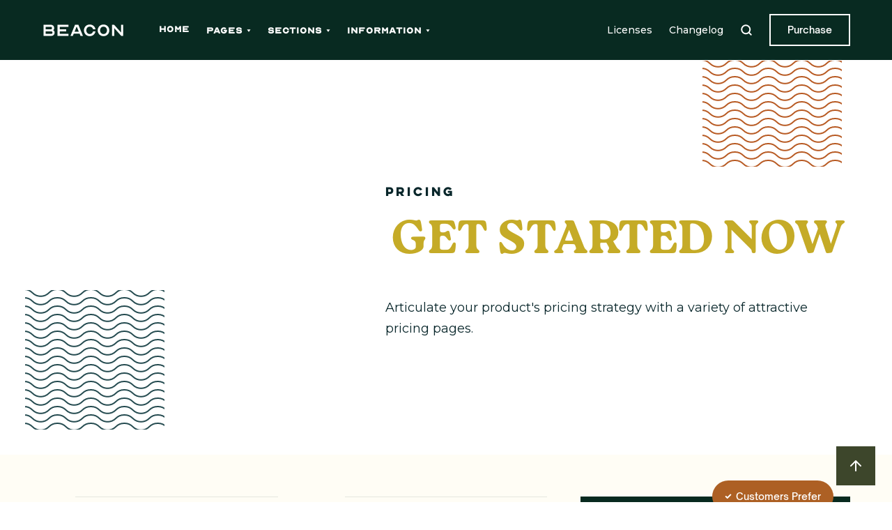

--- FILE ---
content_type: text/html; charset=utf-8
request_url: https://www.olivercreative.co/pricing/pricing-2
body_size: 6310
content:
<!DOCTYPE html><!-- Last Published: Thu Jan 15 2026 15:21:12 GMT+0000 (Coordinated Universal Time) --><html data-wf-domain="www.olivercreative.co" data-wf-page="63b5e7ddd01ee1f3f32a916c" data-wf-site="62f3be3bbb866a9ce16592bb" lang="en-US"><head><meta charset="utf-8"/><title>Beacon - Webflow HTML Website Template</title><meta content="Elevate your brand with a beautiful website. Beacon is the ideal starting point for creative business websites." name="description"/><meta content="Beacon - Webflow HTML Website Template" property="og:title"/><meta content="Elevate your brand with a beautiful website. Beacon is the ideal starting point for creative business websites." property="og:description"/><meta content="Beacon - Webflow HTML Website Template" property="twitter:title"/><meta content="Elevate your brand with a beautiful website. Beacon is the ideal starting point for creative business websites." property="twitter:description"/><meta property="og:type" content="website"/><meta content="summary_large_image" name="twitter:card"/><meta content="width=device-width, initial-scale=1" name="viewport"/><meta content="noindex" name="robots"/><link href="https://cdn.prod.website-files.com/62f3be3bbb866a9ce16592bb/css/oliver-creative-oc.shared.19066662a.min.css" rel="stylesheet" type="text/css" integrity="sha384-GQZmYqhMunvKt+QCq64z/wQdiGv1JskhGToNJeMHgdBNug+germAepDr4GWB2W0y" crossorigin="anonymous"/><link href="https://fonts.googleapis.com" rel="preconnect"/><link href="https://fonts.gstatic.com" rel="preconnect" crossorigin="anonymous"/><script src="https://ajax.googleapis.com/ajax/libs/webfont/1.6.26/webfont.js" type="text/javascript"></script><script type="text/javascript">WebFont.load({  google: {    families: ["Montserrat:100,100italic,200,200italic,300,300italic,400,400italic,500,500italic,600,600italic,700,700italic,800,800italic,900,900italic","Great Vibes:400"]  }});</script><script type="text/javascript">!function(o,c){var n=c.documentElement,t=" w-mod-";n.className+=t+"js",("ontouchstart"in o||o.DocumentTouch&&c instanceof DocumentTouch)&&(n.className+=t+"touch")}(window,document);</script><link href="https://cdn.prod.website-files.com/62f3be3bbb866a9ce16592bb/66c3bec8f26b7ddf3d8fe924_630d77e576e726ab8cacaa68_favicon.png" rel="shortcut icon" type="image/x-icon"/><link href="https://cdn.prod.website-files.com/62f3be3bbb866a9ce16592bb/630d77f40c22d9699f3e0b8e_webclip.jpg" rel="apple-touch-icon"/><link href="https://www.olivercreative.co/pricing/pricing-2" rel="canonical"/><script async="" src="https://www.googletagmanager.com/gtag/js?id=G-PQ7ENZ8M8C"></script><script type="text/javascript">window.dataLayer = window.dataLayer || [];function gtag(){dataLayer.push(arguments);}gtag('set', 'developer_id.dZGVlNj', true);gtag('js', new Date());gtag('config', 'G-PQ7ENZ8M8C');</script><meta name="llms:policy" content="https://www.olivercreative.co/llms.txt" />

<script>
  const head = document.querySelector('head');
  const metaUrl = document.createElement('meta');
  metaUrl.setAttribute('property', 'og:url');
  metaUrl.setAttribute('content', head.querySelector('[rel="canonical"]').href);
  head.appendChild(metaUrl);

document.addEventListener("DOMContentLoaded", function(event) {
  var workshopCount = document.querySelectorAll('.workshop-iten-nav').length;
  if (workshopCount < 1) {
     document.querySelector('.nav-link-4[data-name="workshop"]').style.display = "none";
  }
});
</script>

<style>
body {
    -moz-osx-font-smoothing: grayscale;
    -webkit-font-smoothing: antialiased;
}
</style>
<meta name="robots" content="noindex"><script src="https://js.stripe.com/v3/" type="text/javascript" data-wf-ecomm-key="pk_live_517GuBuFoipaVRZ5hUBOdm6NzTEd6VL0zgEjaHaa6FIEt15aE3wqBL4kHg065wcjGhb2L1g3jP8JcBp2xqrlpntyC00P1YQvWJl" data-wf-ecomm-acct-id="acct_17GuBuFoipaVRZ5h"></script><script src="https://www.paypal.com/sdk/js?client-id=&amp;merchant-id=Z94RXJ3DKW2WN&amp;currency=USD&amp;commit=false" type="text/javascript" data-wf-paypal-element="true"></script><script type="text/javascript">window.__WEBFLOW_CURRENCY_SETTINGS = {"currencyCode":"USD","symbol":"$","decimal":".","fractionDigits":2,"group":",","template":"{{wf {&quot;path&quot;:&quot;symbol&quot;,&quot;type&quot;:&quot;PlainText&quot;\\} }} {{wf {&quot;path&quot;:&quot;amount&quot;,&quot;type&quot;:&quot;CommercePrice&quot;\\} }} ","hideDecimalForWholeNumbers":true};</script></head><body><div id="Top" class="back-to-top-container"><div class="back-to-top-button"><a href="#Top" class="button icon-button bg-primary-1 w-inline-block"><img src="https://cdn.prod.website-files.com/62f3be3bbb866a9ce16592bb/62f3be3bbb866ade526593c1_icon-arrow-up.svg" alt="" class="button-icon-image"/></a></div></div><div class="navbar-container bg-dark sticky-top"><div class="main-container"><div data-collapse="medium" data-animation="default" data-duration="400" data-easing="ease" data-easing2="ease" role="banner" class="navbar w-nav"><div class="navbar-row"><div class="navbar-left-content"><a href="/landing-pages/old-home" class="navbar-brand w-nav-brand"><img src="https://cdn.prod.website-files.com/62f3be3bbb866a9ce16592bb/62f3be3bbb866a20b4659367_beacon-white.svg" alt=""/></a><nav role="navigation" class="nav-menu w-nav-menu"><a href="/landing-pages/old-home" class="nav-link text-white w-nav-link">Home</a><div data-hover="false" data-delay="0" class="dropdown w-dropdown"><div class="nav-link dropdown-link text-white w-dropdown-toggle"><div>Pages</div><img src="https://cdn.prod.website-files.com/62f3be3bbb866a9ce16592bb/62f3be3bbb866a2d3b659311_icon-dropdown-arrow.svg" alt="" class="dropdown-icon"/></div><nav class="dropdown-list w-dropdown-list"><div class="dropdown-grid-vertical"><a href="https://beacon-template.webflow.io/#Landing-Pages" class="dropdown-link-item w-dropdown-link">Landing</a><a href="https://beacon-template.webflow.io/#Company-Pages" class="dropdown-link-item w-dropdown-link">Company</a><a href="https://beacon-template.webflow.io/#Blog-Pages" class="dropdown-link-item w-dropdown-link">Blog</a><a href="https://beacon-template.webflow.io/#Portfolio-Pages" class="dropdown-link-item w-dropdown-link">Portfolio</a><a href="https://beacon-template.webflow.io/#Pricing-Pages" class="dropdown-link-item w-dropdown-link">Pricing</a><a href="https://beacon-template.webflow.io/#Account-Pages" class="dropdown-link-item w-dropdown-link">Account</a></div></nav></div><div data-hover="false" data-delay="0" class="dropdown w-dropdown"><div class="nav-link dropdown-link text-white w-dropdown-toggle"><div>Sections</div><img src="https://cdn.prod.website-files.com/62f3be3bbb866a9ce16592bb/62f3be3bbb866a2d3b659311_icon-dropdown-arrow.svg" alt="" class="dropdown-icon"/></div><nav class="dropdown-list wide w-dropdown-list"><div class="w-layout-grid dropdown-grid-halves"><div class="dropdown-grid-vertical"><a href="/sections/cms" class="dropdown-link-item w-dropdown-link">CMS</a><a href="/sections/combos" class="dropdown-link-item w-dropdown-link">Combos</a><a href="/sections/cta" class="dropdown-link-item w-dropdown-link">CTA</a><a href="/sections/footers" class="dropdown-link-item w-dropdown-link">Footers</a><a href="/sections/forms" class="dropdown-link-item w-dropdown-link">Forms</a><a href="/sections/heroes" class="dropdown-link-item w-dropdown-link">Heroes</a><a href="/sections/icons" class="dropdown-link-item w-dropdown-link">Icons</a><a href="/sections/metrics" class="dropdown-link-item w-dropdown-link">Metrics</a></div><div class="dropdown-grid-vertical"><a href="/sections/navigation-bars" class="dropdown-link-item w-dropdown-link">Navigation</a><a href="/sections/quotes" class="dropdown-link-item w-dropdown-link">Quotes</a><a href="/sections/pricing" class="dropdown-link-item w-dropdown-link">Pricing</a><a href="/sections/sliders" class="dropdown-link-item w-dropdown-link">Sliders</a><a href="/sections/tabs-accordions" class="dropdown-link-item w-dropdown-link">Tabs</a><a href="/sections/videos" class="dropdown-link-item w-dropdown-link">Video</a></div></div></nav></div><div data-hover="false" data-delay="0" class="dropdown w-dropdown"><div class="nav-link dropdown-link text-white w-dropdown-toggle"><div>Information</div><img src="https://cdn.prod.website-files.com/62f3be3bbb866a9ce16592bb/62f3be3bbb866a2d3b659311_icon-dropdown-arrow.svg" alt="" class="dropdown-icon"/></div><nav class="dropdown-list w-dropdown-list"><div class="dropdown-grid-vertical"><a href="/template/style-guide" class="dropdown-link-item w-dropdown-link">Style Guide</a><a href="/template/getting-started" class="dropdown-link-item w-dropdown-link">Getting Started</a><a href="/template/changelog" class="dropdown-link-item w-dropdown-link">Changelog</a><a href="/template/licensing" class="dropdown-link-item w-dropdown-link">Licenses</a></div></nav></div></nav></div><div class="navbar-right-content-wrapper"><div class="navbar-right-content"><div class="navbar-horizontal-menu"><div class="navbar-right-item"><a href="#" class="small-text text-white">Licenses</a></div><div class="navbar-right-item"><a href="#" class="small-text text-white">Changelog</a></div><div class="navbar-right-item"><img src="https://cdn.prod.website-files.com/62f3be3bbb866a9ce16592bb/62f3be3bbb866a8904659314_icon-search.svg" alt="" class="search-icon"/></div></div><a href="https://webflow.com/templates/html/beacon-agency-website-template" target="_blank" class="button small outline-white w-inline-block"><div>Purchase</div></a></div><div class="menu-button w-nav-button"><img src="https://cdn.prod.website-files.com/62f3be3bbb866a9ce16592bb/62f3be3bbb866a2ed86593ac_icon-menu.svg" alt=""/></div></div></div></div></div></div><div class="section bg-dark has-squiggle"><div class="main-container"><div class="w-layout-grid grid-two-thirds reverse-direction"><div class="container align-center"><div class="section-contents"><div class="small-caps-text subtitle">pricing</div><h1 class="display-heading">Get started now</h1><div class="large-text">Articulate your product&#x27;s pricing strategy with a variety of attractive pricing pages.</div></div></div><div class="container-small align-center"><div class="composed-elements"><div class="image-squiggle"><div class="squiggle-container bottom-left"><div class="squiggle"></div></div><div data-w-id="c70a5655-8eac-0e94-9a00-4d4e0796bb6c" class="animated-image-container round-top"><img src="https://cdn.prod.website-files.com/62f3be3bbb866a9ce16592bb/62f3be3bbb866aab536593c4_square-10.jpg" width="400" alt="" srcset="https://cdn.prod.website-files.com/62f3be3bbb866a9ce16592bb/62f3be3bbb866aab536593c4_square-10-p-500.jpeg 500w, https://cdn.prod.website-files.com/62f3be3bbb866a9ce16592bb/62f3be3bbb866aab536593c4_square-10.jpg 800w" sizes="(max-width: 479px) 84vw, 400px" style="height:0%;-webkit-transform:translate3d(0, 0, 0) scale3d(1.9, 1.9, 1) rotateX(0) rotateY(0) rotateZ(0) skew(0, 0);-moz-transform:translate3d(0, 0, 0) scale3d(1.9, 1.9, 1) rotateX(0) rotateY(0) rotateZ(0) skew(0, 0);-ms-transform:translate3d(0, 0, 0) scale3d(1.9, 1.9, 1) rotateX(0) rotateY(0) rotateZ(0) skew(0, 0);transform:translate3d(0, 0, 0) scale3d(1.9, 1.9, 1) rotateX(0) rotateY(0) rotateZ(0) skew(0, 0)" class="animated-image"/><img src="https://cdn.prod.website-files.com/62f3be3bbb866a9ce16592bb/62f3be3bbb866aab536593c4_square-10.jpg" width="400" alt="" srcset="https://cdn.prod.website-files.com/62f3be3bbb866a9ce16592bb/62f3be3bbb866aab536593c4_square-10-p-500.jpeg 500w, https://cdn.prod.website-files.com/62f3be3bbb866a9ce16592bb/62f3be3bbb866aab536593c4_square-10.jpg 800w" sizes="(max-width: 479px) 84vw, 400px" class="animated-image-placeholder"/></div></div></div></div></div></div><div class="squiggle-container section-top-right"><div class="squiggle bg-primary-2"></div></div></div><div class="section border-bottom"><div class="main-container"><div class="w-layout-grid pricing-grid-thirds no-gaps"><div class="pricing-plan-2"><div class="pricing-plan-2-body"><div><h3>Lite</h3><h4 class="pricing-plan-price">$49/mo</h4><p class="small-text">The perfect starting point for your business. Customize this option to your needs.</p></div><div class="w-layout-grid bulleted-list-grid pricing-plan-2-list"><div class="bulleted-list-item"><div class="bullet"></div><div>10k Customer Entries</div></div><div class="bulleted-list-item"><div class="bullet"></div><div>20 Users</div></div><div class="bulleted-list-item"><div class="bullet"></div><div>Calendar Management</div></div><div class="bulleted-list-item"><div class="bullet"></div><div>Complete AWS Integration</div></div><div class="bulleted-list-item"><div class="bullet"></div><div>24/7 Support Chat</div></div></div><div class="pricing-plan-2-bottom"><a href="/account/sign-up-1" class="button bg-white w-inline-block"><div>Get Started</div></a><div class="fine-print-text below-button">Add some fine print text here.</div></div></div></div><div class="pricing-plan-2"><div class="pricing-plan-2-body"><div><h3>Medium</h3><h4 class="pricing-plan-price">$79/mo</h4><p class="small-text">The ideal plan for larger businesses who require heavy usage.</p></div><div class="w-layout-grid bulleted-list-grid pricing-plan-2-list"><div class="bulleted-list-item"><div class="bullet"></div><div>50k Customer Entries</div></div><div class="bulleted-list-item"><div class="bullet"></div><div>100 Users</div></div><div class="bulleted-list-item"><div class="bullet"></div><div>Calendar Management</div></div><div class="bulleted-list-item"><div class="bullet"></div><div>Complete AWS Integration</div></div><div class="bulleted-list-item"><div class="bullet"></div><div>24/7 Support Chat</div></div></div><div class="pricing-plan-2-bottom"><a href="/account/sign-up-1" class="button bg-white w-inline-block"><div>Get Started</div></a><div class="fine-print-text below-button">Add some fine print text here.</div></div></div></div><div class="pricing-plan-2 bg-dark"><div class="pricing-plan-2-body"><div><h3>Pro</h3><h4 class="pricing-plan-price">$99/mo</h4><p class="small-text">The ideal plan for larger businesses who require heavy usage.</p></div><div class="w-layout-grid bulleted-list-grid pricing-plan-2-list border-top-white"><div class="bulleted-list-item"><div class="bullet bg-white"></div><div>Unlimited Customer Entries</div></div><div class="bulleted-list-item"><div class="bullet bg-white"></div><div>Unlimited Users</div></div><div class="bulleted-list-item"><div class="bullet bg-white"></div><div>Calendar Management</div></div><div class="bulleted-list-item"><div class="bullet bg-white"></div><div>Complete AWS Integration</div></div><div class="bulleted-list-item"><div class="bullet bg-white"></div><div>24/7 Support Chat</div></div></div><div class="pricing-plan-2-bottom border-top-white"><a href="/account/sign-up-1" class="button bg-primary-1 w-inline-block"><div>Get Started</div></a><div class="fine-print-text below-button">Add some fine print text here.</div></div></div><div class="badge bg-primary-2 pricing-badge"><img src="https://cdn.prod.website-files.com/62f3be3bbb866a9ce16592bb/62f3be3bbb866a33ed65933d_icon-check.svg" alt="" class="badge-icon"/><div>Customers Prefer</div></div></div></div></div></div><div class="section"><div class="main-container"><div class="tabs-container"><div class="tabs-mobile-title"><div class="small-caps-text">select an option:</div></div><div data-duration-in="500" data-duration-out="100" data-easing="ease-in-out" data-current="Tab 1" class="adjacent-tabs w-tabs"><div class="tabs-menu-vertical w-tab-menu"><a data-w-tab="Tab 1" class="adjacent-tab-link w-inline-block w-tab-link w--current"><div>Billing</div></a><a data-w-tab="Tab 2" class="adjacent-tab-link w-inline-block w-tab-link"><div>Account</div></a><a data-w-tab="Tab 3" class="adjacent-tab-link w-inline-block w-tab-link"><div>Usage</div></a></div><div class="adjacent-tabs-content w-tab-content"><div data-w-tab="Tab 1" class="w-tab-pane w--tab-active"><div><div class="section-title"><h4 class="large-heading">Billing</h4></div><div class="w-layout-grid text-grid-halves"><div><h6>Do you offer a free trial?</h6><div>Risus sapien facicisis purus at molestie et, sed rhoncus diam. Corbi leo, pellentesque ante metus. Leo, odio vulputate at id nunc. Sed amet ultrices urna convallis odio mattis.</div></div><div><h6>Which payment methods are accepted?</h6><div>Tortor elit tellus elementum aliquet donec viverra metus mauris elit. Lacus adipiscing ipsum diam luctus odio aliquam. Sed tincidunt egestas erat.</div></div><div><h6>Can I speak to the manager?</h6><div>Nunc, mi enim mauris scelerisque lorem. Lobortis natoque maecenas ornare est. Id leo semper sit feugiat ipsum nulla.</div></div><div><h6>Can I change my mind after purchase?</h6><div>Nulla lectus est diam commodo massa convallis. Fusce nunc, volutpat pellentesque pharetra gravida elementum. Nisl sed non neque magna vitae.</div></div></div></div></div><div data-w-tab="Tab 2" class="w-tab-pane"><div><div class="section-title"><h4 class="large-heading">Account</h4></div><div class="w-layout-grid text-grid-halves"><div><h6>Can I change my mind after purchase?</h6><div>Nunc, mi enim mauris scelerisque lorem. Lobortis natoque maecenas ornare est. Id leo semper sit feugiat ipsum nulla.</div></div><div><h6>Can I speak to the manager?</h6><div>Risus sapien facicisis purus at molestie et, sed rhoncus diam. Corbi leo, pellentesque ante metus. Leo, odio vulputate at id nunc. Sed amet ultrices urna convallis odio mattis.</div></div><div><h6>Which payment methods are accepted?</h6><div>Nulla lectus est diam commodo massa convallis. Fusce nunc, volutpat pellentesque pharetra gravida elementum. Nisl sed non neque magna vitae.</div></div><div><h6>Do you offer a free trial?</h6><div>Tortor elit tellus elementum aliquet donec viverra metus mauris elit. Lacus adipiscing ipsum diam luctus odio aliquam. Sed tincidunt egestas erat.</div></div></div></div></div><div data-w-tab="Tab 3" class="w-tab-pane"><div><div class="section-title"><h4 class="large-heading">Usage</h4></div><div class="w-layout-grid text-grid-halves"><div><h6>Which payment methods are accepted?</h6><div>Tortor elit tellus elementum aliquet donec viverra metus mauris elit. Lacus adipiscing ipsum diam luctus odio aliquam. Sed tincidunt egestas erat.</div></div><div><h6>Can I change my mind after purchase?</h6><div>Risus sapien facicisis purus at molestie et, sed rhoncus diam. Corbi leo, pellentesque ante metus. Leo, odio vulputate at id nunc. Sed amet ultrices urna convallis odio mattis.</div></div><div><h6>Do you offer a free trial?</h6><div>Nulla lectus est diam commodo massa convallis. Fusce nunc, volutpat pellentesque pharetra gravida elementum. Nisl sed non neque magna vitae.</div></div><div><h6>Can I speak to the manager?</h6><div>Nunc, mi enim mauris scelerisque lorem. Lobortis natoque maecenas ornare est. Id leo semper sit feugiat ipsum nulla.</div></div></div></div></div></div></div></div></div></div><div class="section bg-white"><div class="main-container"><div class="w-layout-grid grid-halves"><div class="container align-center"><div class="section-contents"><div class="small-caps-text subtitle">customers</div><h3 class="large-heading">Our customers build better websites with Beacon.</h3><a href="/company/case-studies" class="button outline w-inline-block"><div>View Case Studies</div></a></div></div><div class="container align-center"><div class="composed-cta-images"><div class="image-squiggle cta-image-a"><div class="squiggle-container top-left"><div class="squiggle bg-primary-2"></div></div><div data-w-id="b8583a44-bf5f-bdef-8c27-f76cd8cb9a35" class="animated-image-container"><img src="https://cdn.prod.website-files.com/62f3be3bbb866a9ce16592bb/62f3be3bbb866ae6bd659392_portrait-16.jpg" width="400" alt="" srcset="https://cdn.prod.website-files.com/62f3be3bbb866a9ce16592bb/62f3be3bbb866ae6bd659392_portrait-16-p-500.jpeg 500w, https://cdn.prod.website-files.com/62f3be3bbb866a9ce16592bb/62f3be3bbb866ae6bd659392_portrait-16.jpg 800w" sizes="(max-width: 479px) 84vw, (max-width: 767px) 226px, 320px" style="height:0%;-webkit-transform:translate3d(0, 0, 0) scale3d(1.9, 1.9, 1) rotateX(0) rotateY(0) rotateZ(0) skew(0, 0);-moz-transform:translate3d(0, 0, 0) scale3d(1.9, 1.9, 1) rotateX(0) rotateY(0) rotateZ(0) skew(0, 0);-ms-transform:translate3d(0, 0, 0) scale3d(1.9, 1.9, 1) rotateX(0) rotateY(0) rotateZ(0) skew(0, 0);transform:translate3d(0, 0, 0) scale3d(1.9, 1.9, 1) rotateX(0) rotateY(0) rotateZ(0) skew(0, 0)" class="animated-image"/><img src="https://cdn.prod.website-files.com/62f3be3bbb866a9ce16592bb/62f3be3bbb866ae6bd659392_portrait-16.jpg" width="400" alt="" srcset="https://cdn.prod.website-files.com/62f3be3bbb866a9ce16592bb/62f3be3bbb866ae6bd659392_portrait-16-p-500.jpeg 500w, https://cdn.prod.website-files.com/62f3be3bbb866a9ce16592bb/62f3be3bbb866ae6bd659392_portrait-16.jpg 800w" sizes="(max-width: 479px) 84vw, (max-width: 767px) 226px, 320px" class="animated-image-placeholder"/></div></div><div class="composed-cta-right"><div data-w-id="b8583a44-bf5f-bdef-8c27-f76cd8cb9a39" class="animated-image-container cta-image-b"><img src="https://cdn.prod.website-files.com/62f3be3bbb866a9ce16592bb/62f3be3bbb866a7348659384_portrait-17.jpg" width="400" alt="" srcset="https://cdn.prod.website-files.com/62f3be3bbb866a9ce16592bb/62f3be3bbb866a7348659384_portrait-17-p-500.jpeg 500w, https://cdn.prod.website-files.com/62f3be3bbb866a9ce16592bb/62f3be3bbb866a7348659384_portrait-17.jpg 800w" sizes="(max-width: 479px) 100vw, (max-width: 767px) 150px, 216px" style="height:0%;-webkit-transform:translate3d(0, 0, 0) scale3d(1.9, 1.9, 1) rotateX(0) rotateY(0) rotateZ(0) skew(0, 0);-moz-transform:translate3d(0, 0, 0) scale3d(1.9, 1.9, 1) rotateX(0) rotateY(0) rotateZ(0) skew(0, 0);-ms-transform:translate3d(0, 0, 0) scale3d(1.9, 1.9, 1) rotateX(0) rotateY(0) rotateZ(0) skew(0, 0);transform:translate3d(0, 0, 0) scale3d(1.9, 1.9, 1) rotateX(0) rotateY(0) rotateZ(0) skew(0, 0)" class="animated-image"/><img src="https://cdn.prod.website-files.com/62f3be3bbb866a9ce16592bb/62f3be3bbb866a7348659384_portrait-17.jpg" width="400" alt="" srcset="https://cdn.prod.website-files.com/62f3be3bbb866a9ce16592bb/62f3be3bbb866a7348659384_portrait-17-p-500.jpeg 500w, https://cdn.prod.website-files.com/62f3be3bbb866a9ce16592bb/62f3be3bbb866a7348659384_portrait-17.jpg 800w" sizes="(max-width: 479px) 100vw, (max-width: 767px) 150px, 216px" class="animated-image-placeholder"/></div><div data-w-id="b8583a44-bf5f-bdef-8c27-f76cd8cb9a3c" class="animated-image-container cta-image-c"><img src="https://cdn.prod.website-files.com/62f3be3bbb866a9ce16592bb/62f3be3bbb866a52cd659393_portrait-07.jpg" width="400" alt="" srcset="https://cdn.prod.website-files.com/62f3be3bbb866a9ce16592bb/62f3be3bbb866a52cd659393_portrait-07-p-500.jpeg 500w, https://cdn.prod.website-files.com/62f3be3bbb866a9ce16592bb/62f3be3bbb866a52cd659393_portrait-07.jpg 800w" sizes="(max-width: 479px) 100vw, (max-width: 767px) 120px, 168px" style="height:0%;-webkit-transform:translate3d(0, 0, 0) scale3d(1.9, 1.9, 1) rotateX(0) rotateY(0) rotateZ(0) skew(0, 0);-moz-transform:translate3d(0, 0, 0) scale3d(1.9, 1.9, 1) rotateX(0) rotateY(0) rotateZ(0) skew(0, 0);-ms-transform:translate3d(0, 0, 0) scale3d(1.9, 1.9, 1) rotateX(0) rotateY(0) rotateZ(0) skew(0, 0);transform:translate3d(0, 0, 0) scale3d(1.9, 1.9, 1) rotateX(0) rotateY(0) rotateZ(0) skew(0, 0)" class="animated-image"/><img src="https://cdn.prod.website-files.com/62f3be3bbb866a9ce16592bb/62f3be3bbb866a52cd659393_portrait-07.jpg" width="400" alt="" srcset="https://cdn.prod.website-files.com/62f3be3bbb866a9ce16592bb/62f3be3bbb866a52cd659393_portrait-07-p-500.jpeg 500w, https://cdn.prod.website-files.com/62f3be3bbb866a9ce16592bb/62f3be3bbb866a52cd659393_portrait-07.jpg 800w" sizes="(max-width: 479px) 100vw, (max-width: 767px) 120px, 168px" class="animated-image-placeholder"/></div></div></div></div></div></div></div><div class="footer-2"><div class="main-container"><div class="w-layout-grid footer-2-top-row"><div><h3 class="footer-heading">Find Us</h3><div>342 Windsor Avenue,<br/>Hawthorn East, VIC – 3142</div></div><div><h3 class="footer-heading">Get In Touch</h3><div><div><a href="#" class="text-white">+613 3928 2671<br/></a><a href="#" class="text-white">hi@beacon.io</a></div></div></div><div><h3 class="footer-heading">Let&#x27;s Talk</h3><a href="/contact" class="button outline-white w-inline-block"><div>Start Consultation</div></a></div></div></div><div class="horizontal-rule"></div><div class="main-container"><div class="footer-2-bottom-row"><a href="/landing-pages/old-home" class="footer-2-logo w-inline-block"><img src="https://cdn.prod.website-files.com/62f3be3bbb866a9ce16592bb/62f3be3bbb866afc82659369_round-white.svg" alt=""/></a><div class="footer-meta"><div class="footer-meta-item align-center"><a href="/template/licensing" class="underline-link text-white w-inline-block"><div class="small-text">Licenses</div><div class="underline-container bg-white"><div class="underline-line bg-white"></div></div></a></div><div class="footer-meta-item align-center"><a href="/template/changelog" class="underline-link text-white w-inline-block"><div class="small-text">Changelog</div><div class="underline-container bg-white"><div class="underline-line bg-white"></div></div></a></div><div class="footer-meta-item align-center"><a href="https://webflow.io" target="_blank" class="underline-link text-white w-inline-block"><div class="small-text">Powered by Webflow</div><div class="underline-container bg-white"><div class="underline-line bg-white"></div></div></a></div></div><div class="social-links footer-social-links"><a href="https://twitter.com/" target="_blank" class="social-link-item w-inline-block"><img src="https://cdn.prod.website-files.com/62f3be3bbb866a9ce16592bb/62f3be3bbb866a73266593bd_twitter.svg" alt="" class="social-link-image"/></a><a href="https://instagram.com/" target="_blank" class="social-link-item w-inline-block"><img src="https://cdn.prod.website-files.com/62f3be3bbb866a9ce16592bb/62f3be3bbb866ab0f36593af_instagram.svg" alt="" class="social-link-image"/></a><a href="https://vimeo.com/" target="_blank" class="social-link-item w-inline-block"><img src="https://cdn.prod.website-files.com/62f3be3bbb866a9ce16592bb/62f3be3bbb866a7ac26593c0_vimeo.svg" alt="" class="social-link-image"/></a><a href="https://dribbble.com/" target="_blank" class="social-link-item w-inline-block"><img src="https://cdn.prod.website-files.com/62f3be3bbb866a9ce16592bb/62f3be3bbb866a54a66593b0_dribbble.svg" alt="" class="social-link-image"/></a><a href="https://github.com/" target="_blank" class="social-link-item w-inline-block"><img src="https://cdn.prod.website-files.com/62f3be3bbb866a9ce16592bb/62f3be3bbb866a0c486593ae_github.svg" alt="" class="social-link-image"/></a></div><div class="small-text">© Company • All Rights Reserved</div></div></div></div><div class="search-modal"><div class="search-modal-body"><form action="/search" class="search-form w-form"><input class="form-input w-input" autofocus="true" maxlength="256" name="query" placeholder="Type keywords" type="search" id="search" required=""/><input type="submit" class="button bg-primary-1 w-button" value="Search"/></form></div><div class="search-modal-screen"></div></div><script src="https://d3e54v103j8qbb.cloudfront.net/js/jquery-3.5.1.min.dc5e7f18c8.js?site=62f3be3bbb866a9ce16592bb" type="text/javascript" integrity="sha256-9/aliU8dGd2tb6OSsuzixeV4y/faTqgFtohetphbbj0=" crossorigin="anonymous"></script><script src="https://cdn.prod.website-files.com/62f3be3bbb866a9ce16592bb/js/oliver-creative-oc.schunk.66dcd6b93c050334.js" type="text/javascript" integrity="sha384-yNsqg5ZXhurWrZpW7EP0imuwgV4cTazTmAMSzf+xUTWjSbuqTyatmZVNvAyZTsD3" crossorigin="anonymous"></script><script src="https://cdn.prod.website-files.com/62f3be3bbb866a9ce16592bb/js/oliver-creative-oc.schunk.c6c09e570f93009b.js" type="text/javascript" integrity="sha384-Qkvte72e9kIiwQ71z4OVbSND+tSreGtOXeryFzG3RlOzTsaVTzqYcoV0Klg5sdji" crossorigin="anonymous"></script><script src="https://cdn.prod.website-files.com/62f3be3bbb866a9ce16592bb/js/oliver-creative-oc.58b5ee20.94927ec0ae0cf364.js" type="text/javascript" integrity="sha384-9jzGNFDJAUH39sAuskmRs/ela8LNdnbm25i0XP9hhacvta2OxemQF8/VHbVZrxJ1" crossorigin="anonymous"></script></body></html>

--- FILE ---
content_type: text/css
request_url: https://cdn.prod.website-files.com/62f3be3bbb866a9ce16592bb/css/oliver-creative-oc.shared.19066662a.min.css
body_size: 30212
content:
html{-webkit-text-size-adjust:100%;-ms-text-size-adjust:100%;font-family:sans-serif}body{margin:0}article,aside,details,figcaption,figure,footer,header,hgroup,main,menu,nav,section,summary{display:block}audio,canvas,progress,video{vertical-align:baseline;display:inline-block}audio:not([controls]){height:0;display:none}[hidden],template{display:none}a{background-color:#0000}a:active,a:hover{outline:0}abbr[title]{border-bottom:1px dotted}b,strong{font-weight:700}dfn{font-style:italic}h1{margin:.67em 0;font-size:2em}mark{color:#000;background:#ff0}small{font-size:80%}sub,sup{vertical-align:baseline;font-size:75%;line-height:0;position:relative}sup{top:-.5em}sub{bottom:-.25em}img{border:0}svg:not(:root){overflow:hidden}hr{box-sizing:content-box;height:0}pre{overflow:auto}code,kbd,pre,samp{font-family:monospace;font-size:1em}button,input,optgroup,select,textarea{color:inherit;font:inherit;margin:0}button{overflow:visible}button,select{text-transform:none}button,html input[type=button],input[type=reset]{-webkit-appearance:button;cursor:pointer}button[disabled],html input[disabled]{cursor:default}button::-moz-focus-inner,input::-moz-focus-inner{border:0;padding:0}input{line-height:normal}input[type=checkbox],input[type=radio]{box-sizing:border-box;padding:0}input[type=number]::-webkit-inner-spin-button,input[type=number]::-webkit-outer-spin-button{height:auto}input[type=search]{-webkit-appearance:none}input[type=search]::-webkit-search-cancel-button,input[type=search]::-webkit-search-decoration{-webkit-appearance:none}legend{border:0;padding:0}textarea{overflow:auto}optgroup{font-weight:700}table{border-collapse:collapse;border-spacing:0}td,th{padding:0}@font-face{font-family:webflow-icons;src:url([data-uri])format("truetype");font-weight:400;font-style:normal}[class^=w-icon-],[class*=\ w-icon-]{speak:none;font-variant:normal;text-transform:none;-webkit-font-smoothing:antialiased;-moz-osx-font-smoothing:grayscale;font-style:normal;font-weight:400;line-height:1;font-family:webflow-icons!important}.w-icon-slider-right:before{content:""}.w-icon-slider-left:before{content:""}.w-icon-nav-menu:before{content:""}.w-icon-arrow-down:before,.w-icon-dropdown-toggle:before{content:""}.w-icon-file-upload-remove:before{content:""}.w-icon-file-upload-icon:before{content:""}*{box-sizing:border-box}html{height:100%}body{color:#333;background-color:#fff;min-height:100%;margin:0;font-family:Arial,sans-serif;font-size:14px;line-height:20px}img{vertical-align:middle;max-width:100%;display:inline-block}html.w-mod-touch *{background-attachment:scroll!important}.w-block{display:block}.w-inline-block{max-width:100%;display:inline-block}.w-clearfix:before,.w-clearfix:after{content:" ";grid-area:1/1/2/2;display:table}.w-clearfix:after{clear:both}.w-hidden{display:none}.w-button{color:#fff;line-height:inherit;cursor:pointer;background-color:#3898ec;border:0;border-radius:0;padding:9px 15px;text-decoration:none;display:inline-block}input.w-button{-webkit-appearance:button}html[data-w-dynpage] [data-w-cloak]{color:#0000!important}.w-code-block{margin:unset}pre.w-code-block code{all:inherit}.w-optimization{display:contents}.w-webflow-badge,.w-webflow-badge>img{box-sizing:unset;width:unset;height:unset;max-height:unset;max-width:unset;min-height:unset;min-width:unset;margin:unset;padding:unset;float:unset;clear:unset;border:unset;border-radius:unset;background:unset;background-image:unset;background-position:unset;background-size:unset;background-repeat:unset;background-origin:unset;background-clip:unset;background-attachment:unset;background-color:unset;box-shadow:unset;transform:unset;direction:unset;font-family:unset;font-weight:unset;color:unset;font-size:unset;line-height:unset;font-style:unset;font-variant:unset;text-align:unset;letter-spacing:unset;-webkit-text-decoration:unset;text-decoration:unset;text-indent:unset;text-transform:unset;list-style-type:unset;text-shadow:unset;vertical-align:unset;cursor:unset;white-space:unset;word-break:unset;word-spacing:unset;word-wrap:unset;transition:unset}.w-webflow-badge{white-space:nowrap;cursor:pointer;box-shadow:0 0 0 1px #0000001a,0 1px 3px #0000001a;visibility:visible!important;opacity:1!important;z-index:2147483647!important;color:#aaadb0!important;overflow:unset!important;background-color:#fff!important;border-radius:3px!important;width:auto!important;height:auto!important;margin:0!important;padding:6px!important;font-size:12px!important;line-height:14px!important;text-decoration:none!important;display:inline-block!important;position:fixed!important;inset:auto 12px 12px auto!important;transform:none!important}.w-webflow-badge>img{position:unset;visibility:unset!important;opacity:1!important;vertical-align:middle!important;display:inline-block!important}h1,h2,h3,h4,h5,h6{margin-bottom:10px;font-weight:700}h1{margin-top:20px;font-size:38px;line-height:44px}h2{margin-top:20px;font-size:32px;line-height:36px}h3{margin-top:20px;font-size:24px;line-height:30px}h4{margin-top:10px;font-size:18px;line-height:24px}h5{margin-top:10px;font-size:14px;line-height:20px}h6{margin-top:10px;font-size:12px;line-height:18px}p{margin-top:0;margin-bottom:10px}blockquote{border-left:5px solid #e2e2e2;margin:0 0 10px;padding:10px 20px;font-size:18px;line-height:22px}figure{margin:0 0 10px}figcaption{text-align:center;margin-top:5px}ul,ol{margin-top:0;margin-bottom:10px;padding-left:40px}.w-list-unstyled{padding-left:0;list-style:none}.w-embed:before,.w-embed:after{content:" ";grid-area:1/1/2/2;display:table}.w-embed:after{clear:both}.w-video{width:100%;padding:0;position:relative}.w-video iframe,.w-video object,.w-video embed{border:none;width:100%;height:100%;position:absolute;top:0;left:0}fieldset{border:0;margin:0;padding:0}button,[type=button],[type=reset]{cursor:pointer;-webkit-appearance:button;border:0}.w-form{margin:0 0 15px}.w-form-done{text-align:center;background-color:#ddd;padding:20px;display:none}.w-form-fail{background-color:#ffdede;margin-top:10px;padding:10px;display:none}label{margin-bottom:5px;font-weight:700;display:block}.w-input,.w-select{color:#333;vertical-align:middle;background-color:#fff;border:1px solid #ccc;width:100%;height:38px;margin-bottom:10px;padding:8px 12px;font-size:14px;line-height:1.42857;display:block}.w-input::placeholder,.w-select::placeholder{color:#999}.w-input:focus,.w-select:focus{border-color:#3898ec;outline:0}.w-input[disabled],.w-select[disabled],.w-input[readonly],.w-select[readonly],fieldset[disabled] .w-input,fieldset[disabled] .w-select{cursor:not-allowed}.w-input[disabled]:not(.w-input-disabled),.w-select[disabled]:not(.w-input-disabled),.w-input[readonly],.w-select[readonly],fieldset[disabled]:not(.w-input-disabled) .w-input,fieldset[disabled]:not(.w-input-disabled) .w-select{background-color:#eee}textarea.w-input,textarea.w-select{height:auto}.w-select{background-color:#f3f3f3}.w-select[multiple]{height:auto}.w-form-label{cursor:pointer;margin-bottom:0;font-weight:400;display:inline-block}.w-radio{margin-bottom:5px;padding-left:20px;display:block}.w-radio:before,.w-radio:after{content:" ";grid-area:1/1/2/2;display:table}.w-radio:after{clear:both}.w-radio-input{float:left;margin:3px 0 0 -20px;line-height:normal}.w-file-upload{margin-bottom:10px;display:block}.w-file-upload-input{opacity:0;z-index:-100;width:.1px;height:.1px;position:absolute;overflow:hidden}.w-file-upload-default,.w-file-upload-uploading,.w-file-upload-success{color:#333;display:inline-block}.w-file-upload-error{margin-top:10px;display:block}.w-file-upload-default.w-hidden,.w-file-upload-uploading.w-hidden,.w-file-upload-error.w-hidden,.w-file-upload-success.w-hidden{display:none}.w-file-upload-uploading-btn{cursor:pointer;background-color:#fafafa;border:1px solid #ccc;margin:0;padding:8px 12px;font-size:14px;font-weight:400;display:flex}.w-file-upload-file{background-color:#fafafa;border:1px solid #ccc;flex-grow:1;justify-content:space-between;margin:0;padding:8px 9px 8px 11px;display:flex}.w-file-upload-file-name{font-size:14px;font-weight:400;display:block}.w-file-remove-link{cursor:pointer;width:auto;height:auto;margin-top:3px;margin-left:10px;padding:3px;display:block}.w-icon-file-upload-remove{margin:auto;font-size:10px}.w-file-upload-error-msg{color:#ea384c;padding:2px 0;display:inline-block}.w-file-upload-info{padding:0 12px;line-height:38px;display:inline-block}.w-file-upload-label{cursor:pointer;background-color:#fafafa;border:1px solid #ccc;margin:0;padding:8px 12px;font-size:14px;font-weight:400;display:inline-block}.w-icon-file-upload-icon,.w-icon-file-upload-uploading{width:20px;margin-right:8px;display:inline-block}.w-icon-file-upload-uploading{height:20px}.w-container{max-width:940px;margin-left:auto;margin-right:auto}.w-container:before,.w-container:after{content:" ";grid-area:1/1/2/2;display:table}.w-container:after{clear:both}.w-container .w-row{margin-left:-10px;margin-right:-10px}.w-row:before,.w-row:after{content:" ";grid-area:1/1/2/2;display:table}.w-row:after{clear:both}.w-row .w-row{margin-left:0;margin-right:0}.w-col{float:left;width:100%;min-height:1px;padding-left:10px;padding-right:10px;position:relative}.w-col .w-col{padding-left:0;padding-right:0}.w-col-1{width:8.33333%}.w-col-2{width:16.6667%}.w-col-3{width:25%}.w-col-4{width:33.3333%}.w-col-5{width:41.6667%}.w-col-6{width:50%}.w-col-7{width:58.3333%}.w-col-8{width:66.6667%}.w-col-9{width:75%}.w-col-10{width:83.3333%}.w-col-11{width:91.6667%}.w-col-12{width:100%}.w-hidden-main{display:none!important}@media screen and (max-width:991px){.w-container{max-width:728px}.w-hidden-main{display:inherit!important}.w-hidden-medium{display:none!important}.w-col-medium-1{width:8.33333%}.w-col-medium-2{width:16.6667%}.w-col-medium-3{width:25%}.w-col-medium-4{width:33.3333%}.w-col-medium-5{width:41.6667%}.w-col-medium-6{width:50%}.w-col-medium-7{width:58.3333%}.w-col-medium-8{width:66.6667%}.w-col-medium-9{width:75%}.w-col-medium-10{width:83.3333%}.w-col-medium-11{width:91.6667%}.w-col-medium-12{width:100%}.w-col-stack{width:100%;left:auto;right:auto}}@media screen and (max-width:767px){.w-hidden-main,.w-hidden-medium{display:inherit!important}.w-hidden-small{display:none!important}.w-row,.w-container .w-row{margin-left:0;margin-right:0}.w-col{width:100%;left:auto;right:auto}.w-col-small-1{width:8.33333%}.w-col-small-2{width:16.6667%}.w-col-small-3{width:25%}.w-col-small-4{width:33.3333%}.w-col-small-5{width:41.6667%}.w-col-small-6{width:50%}.w-col-small-7{width:58.3333%}.w-col-small-8{width:66.6667%}.w-col-small-9{width:75%}.w-col-small-10{width:83.3333%}.w-col-small-11{width:91.6667%}.w-col-small-12{width:100%}}@media screen and (max-width:479px){.w-container{max-width:none}.w-hidden-main,.w-hidden-medium,.w-hidden-small{display:inherit!important}.w-hidden-tiny{display:none!important}.w-col{width:100%}.w-col-tiny-1{width:8.33333%}.w-col-tiny-2{width:16.6667%}.w-col-tiny-3{width:25%}.w-col-tiny-4{width:33.3333%}.w-col-tiny-5{width:41.6667%}.w-col-tiny-6{width:50%}.w-col-tiny-7{width:58.3333%}.w-col-tiny-8{width:66.6667%}.w-col-tiny-9{width:75%}.w-col-tiny-10{width:83.3333%}.w-col-tiny-11{width:91.6667%}.w-col-tiny-12{width:100%}}.w-widget{position:relative}.w-widget-map{width:100%;height:400px}.w-widget-map label{width:auto;display:inline}.w-widget-map img{max-width:inherit}.w-widget-map .gm-style-iw{text-align:center}.w-widget-map .gm-style-iw>button{display:none!important}.w-widget-twitter{overflow:hidden}.w-widget-twitter-count-shim{vertical-align:top;text-align:center;background:#fff;border:1px solid #758696;border-radius:3px;width:28px;height:20px;display:inline-block;position:relative}.w-widget-twitter-count-shim *{pointer-events:none;-webkit-user-select:none;user-select:none}.w-widget-twitter-count-shim .w-widget-twitter-count-inner{text-align:center;color:#999;font-family:serif;font-size:15px;line-height:12px;position:relative}.w-widget-twitter-count-shim .w-widget-twitter-count-clear{display:block;position:relative}.w-widget-twitter-count-shim.w--large{width:36px;height:28px}.w-widget-twitter-count-shim.w--large .w-widget-twitter-count-inner{font-size:18px;line-height:18px}.w-widget-twitter-count-shim:not(.w--vertical){margin-left:5px;margin-right:8px}.w-widget-twitter-count-shim:not(.w--vertical).w--large{margin-left:6px}.w-widget-twitter-count-shim:not(.w--vertical):before,.w-widget-twitter-count-shim:not(.w--vertical):after{content:" ";pointer-events:none;border:solid #0000;width:0;height:0;position:absolute;top:50%;left:0}.w-widget-twitter-count-shim:not(.w--vertical):before{border-width:4px;border-color:#75869600 #5d6c7b #75869600 #75869600;margin-top:-4px;margin-left:-9px}.w-widget-twitter-count-shim:not(.w--vertical).w--large:before{border-width:5px;margin-top:-5px;margin-left:-10px}.w-widget-twitter-count-shim:not(.w--vertical):after{border-width:4px;border-color:#fff0 #fff #fff0 #fff0;margin-top:-4px;margin-left:-8px}.w-widget-twitter-count-shim:not(.w--vertical).w--large:after{border-width:5px;margin-top:-5px;margin-left:-9px}.w-widget-twitter-count-shim.w--vertical{width:61px;height:33px;margin-bottom:8px}.w-widget-twitter-count-shim.w--vertical:before,.w-widget-twitter-count-shim.w--vertical:after{content:" ";pointer-events:none;border:solid #0000;width:0;height:0;position:absolute;top:100%;left:50%}.w-widget-twitter-count-shim.w--vertical:before{border-width:5px;border-color:#5d6c7b #75869600 #75869600;margin-left:-5px}.w-widget-twitter-count-shim.w--vertical:after{border-width:4px;border-color:#fff #fff0 #fff0;margin-left:-4px}.w-widget-twitter-count-shim.w--vertical .w-widget-twitter-count-inner{font-size:18px;line-height:22px}.w-widget-twitter-count-shim.w--vertical.w--large{width:76px}.w-background-video{color:#fff;height:500px;position:relative;overflow:hidden}.w-background-video>video{object-fit:cover;z-index:-100;background-position:50%;background-size:cover;width:100%;height:100%;margin:auto;position:absolute;inset:-100%}.w-background-video>video::-webkit-media-controls-start-playback-button{-webkit-appearance:none;display:none!important}.w-background-video--control{background-color:#0000;padding:0;position:absolute;bottom:1em;right:1em}.w-background-video--control>[hidden]{display:none!important}.w-slider{text-align:center;clear:both;-webkit-tap-highlight-color:#0000;tap-highlight-color:#0000;background:#ddd;height:300px;position:relative}.w-slider-mask{z-index:1;white-space:nowrap;height:100%;display:block;position:relative;left:0;right:0;overflow:hidden}.w-slide{vertical-align:top;white-space:normal;text-align:left;width:100%;height:100%;display:inline-block;position:relative}.w-slider-nav{z-index:2;text-align:center;-webkit-tap-highlight-color:#0000;tap-highlight-color:#0000;height:40px;margin:auto;padding-top:10px;position:absolute;inset:auto 0 0}.w-slider-nav.w-round>div{border-radius:100%}.w-slider-nav.w-num>div{font-size:inherit;line-height:inherit;width:auto;height:auto;padding:.2em .5em}.w-slider-nav.w-shadow>div{box-shadow:0 0 3px #3336}.w-slider-nav-invert{color:#fff}.w-slider-nav-invert>div{background-color:#2226}.w-slider-nav-invert>div.w-active{background-color:#222}.w-slider-dot{cursor:pointer;background-color:#fff6;width:1em;height:1em;margin:0 3px .5em;transition:background-color .1s,color .1s;display:inline-block;position:relative}.w-slider-dot.w-active{background-color:#fff}.w-slider-dot:focus{outline:none;box-shadow:0 0 0 2px #fff}.w-slider-dot:focus.w-active{box-shadow:none}.w-slider-arrow-left,.w-slider-arrow-right{cursor:pointer;color:#fff;-webkit-tap-highlight-color:#0000;tap-highlight-color:#0000;-webkit-user-select:none;user-select:none;width:80px;margin:auto;font-size:40px;position:absolute;inset:0;overflow:hidden}.w-slider-arrow-left [class^=w-icon-],.w-slider-arrow-right [class^=w-icon-],.w-slider-arrow-left [class*=\ w-icon-],.w-slider-arrow-right [class*=\ w-icon-]{position:absolute}.w-slider-arrow-left:focus,.w-slider-arrow-right:focus{outline:0}.w-slider-arrow-left{z-index:3;right:auto}.w-slider-arrow-right{z-index:4;left:auto}.w-icon-slider-left,.w-icon-slider-right{width:1em;height:1em;margin:auto;inset:0}.w-slider-aria-label{clip:rect(0 0 0 0);border:0;width:1px;height:1px;margin:-1px;padding:0;position:absolute;overflow:hidden}.w-slider-force-show{display:block!important}.w-dropdown{text-align:left;z-index:900;margin-left:auto;margin-right:auto;display:inline-block;position:relative}.w-dropdown-btn,.w-dropdown-toggle,.w-dropdown-link{vertical-align:top;color:#222;text-align:left;white-space:nowrap;margin-left:auto;margin-right:auto;padding:20px;text-decoration:none;position:relative}.w-dropdown-toggle{-webkit-user-select:none;user-select:none;cursor:pointer;padding-right:40px;display:inline-block}.w-dropdown-toggle:focus{outline:0}.w-icon-dropdown-toggle{width:1em;height:1em;margin:auto 20px auto auto;position:absolute;top:0;bottom:0;right:0}.w-dropdown-list{background:#ddd;min-width:100%;display:none;position:absolute}.w-dropdown-list.w--open{display:block}.w-dropdown-link{color:#222;padding:10px 20px;display:block}.w-dropdown-link.w--current{color:#0082f3}.w-dropdown-link:focus{outline:0}@media screen and (max-width:767px){.w-nav-brand{padding-left:10px}}.w-lightbox-backdrop{cursor:auto;letter-spacing:normal;text-indent:0;text-shadow:none;text-transform:none;visibility:visible;white-space:normal;word-break:normal;word-spacing:normal;word-wrap:normal;color:#fff;text-align:center;z-index:2000;opacity:0;-webkit-user-select:none;-moz-user-select:none;-webkit-tap-highlight-color:transparent;background:#000000e6;outline:0;font-family:Helvetica Neue,Helvetica,Ubuntu,Segoe UI,Verdana,sans-serif;font-size:17px;font-style:normal;font-weight:300;line-height:1.2;list-style:disc;position:fixed;inset:0;-webkit-transform:translate(0)}.w-lightbox-backdrop,.w-lightbox-container{-webkit-overflow-scrolling:touch;height:100%;overflow:auto}.w-lightbox-content{height:100vh;position:relative;overflow:hidden}.w-lightbox-view{opacity:0;width:100vw;height:100vh;position:absolute}.w-lightbox-view:before{content:"";height:100vh}.w-lightbox-group,.w-lightbox-group .w-lightbox-view,.w-lightbox-group .w-lightbox-view:before{height:86vh}.w-lightbox-frame,.w-lightbox-view:before{vertical-align:middle;display:inline-block}.w-lightbox-figure{margin:0;position:relative}.w-lightbox-group .w-lightbox-figure{cursor:pointer}.w-lightbox-img{width:auto;max-width:none;height:auto}.w-lightbox-image{float:none;max-width:100vw;max-height:100vh;display:block}.w-lightbox-group .w-lightbox-image{max-height:86vh}.w-lightbox-caption{text-align:left;text-overflow:ellipsis;white-space:nowrap;background:#0006;padding:.5em 1em;position:absolute;bottom:0;left:0;right:0;overflow:hidden}.w-lightbox-embed{width:100%;height:100%;position:absolute;inset:0}.w-lightbox-control{cursor:pointer;background-position:50%;background-repeat:no-repeat;background-size:24px;width:4em;transition:all .3s;position:absolute;top:0}.w-lightbox-left{background-image:url([data-uri]);display:none;bottom:0;left:0}.w-lightbox-right{background-image:url([data-uri]);display:none;bottom:0;right:0}.w-lightbox-close{background-image:url([data-uri]);background-size:18px;height:2.6em;right:0}.w-lightbox-strip{white-space:nowrap;padding:0 1vh;line-height:0;position:absolute;bottom:0;left:0;right:0;overflow:auto hidden}.w-lightbox-item{box-sizing:content-box;cursor:pointer;width:10vh;padding:2vh 1vh;display:inline-block;-webkit-transform:translate(0,0)}.w-lightbox-active{opacity:.3}.w-lightbox-thumbnail{background:#222;height:10vh;position:relative;overflow:hidden}.w-lightbox-thumbnail-image{position:absolute;top:0;left:0}.w-lightbox-thumbnail .w-lightbox-tall{width:100%;top:50%;transform:translateY(-50%)}.w-lightbox-thumbnail .w-lightbox-wide{height:100%;left:50%;transform:translate(-50%)}.w-lightbox-spinner{box-sizing:border-box;border:5px solid #0006;border-radius:50%;width:40px;height:40px;margin-top:-20px;margin-left:-20px;animation:.8s linear infinite spin;position:absolute;top:50%;left:50%}.w-lightbox-spinner:after{content:"";border:3px solid #0000;border-bottom-color:#fff;border-radius:50%;position:absolute;inset:-4px}.w-lightbox-hide{display:none}.w-lightbox-noscroll{overflow:hidden}@media (min-width:768px){.w-lightbox-content{height:96vh;margin-top:2vh}.w-lightbox-view,.w-lightbox-view:before{height:96vh}.w-lightbox-group,.w-lightbox-group .w-lightbox-view,.w-lightbox-group .w-lightbox-view:before{height:84vh}.w-lightbox-image{max-width:96vw;max-height:96vh}.w-lightbox-group .w-lightbox-image{max-width:82.3vw;max-height:84vh}.w-lightbox-left,.w-lightbox-right{opacity:.5;display:block}.w-lightbox-close{opacity:.8}.w-lightbox-control:hover{opacity:1}}.w-lightbox-inactive,.w-lightbox-inactive:hover{opacity:0}.w-richtext:before,.w-richtext:after{content:" ";grid-area:1/1/2/2;display:table}.w-richtext:after{clear:both}.w-richtext[contenteditable=true]:before,.w-richtext[contenteditable=true]:after{white-space:initial}.w-richtext ol,.w-richtext ul{overflow:hidden}.w-richtext .w-richtext-figure-selected.w-richtext-figure-type-video div:after,.w-richtext .w-richtext-figure-selected[data-rt-type=video] div:after,.w-richtext .w-richtext-figure-selected.w-richtext-figure-type-image div,.w-richtext .w-richtext-figure-selected[data-rt-type=image] div{outline:2px solid #2895f7}.w-richtext figure.w-richtext-figure-type-video>div:after,.w-richtext figure[data-rt-type=video]>div:after{content:"";display:none;position:absolute;inset:0}.w-richtext figure{max-width:60%;position:relative}.w-richtext figure>div:before{cursor:default!important}.w-richtext figure img{width:100%}.w-richtext figure figcaption.w-richtext-figcaption-placeholder{opacity:.6}.w-richtext figure div{color:#0000;font-size:0}.w-richtext figure.w-richtext-figure-type-image,.w-richtext figure[data-rt-type=image]{display:table}.w-richtext figure.w-richtext-figure-type-image>div,.w-richtext figure[data-rt-type=image]>div{display:inline-block}.w-richtext figure.w-richtext-figure-type-image>figcaption,.w-richtext figure[data-rt-type=image]>figcaption{caption-side:bottom;display:table-caption}.w-richtext figure.w-richtext-figure-type-video,.w-richtext figure[data-rt-type=video]{width:60%;height:0}.w-richtext figure.w-richtext-figure-type-video iframe,.w-richtext figure[data-rt-type=video] iframe{width:100%;height:100%;position:absolute;top:0;left:0}.w-richtext figure.w-richtext-figure-type-video>div,.w-richtext figure[data-rt-type=video]>div{width:100%}.w-richtext figure.w-richtext-align-center{clear:both;margin-left:auto;margin-right:auto}.w-richtext figure.w-richtext-align-center.w-richtext-figure-type-image>div,.w-richtext figure.w-richtext-align-center[data-rt-type=image]>div{max-width:100%}.w-richtext figure.w-richtext-align-normal{clear:both}.w-richtext figure.w-richtext-align-fullwidth{text-align:center;clear:both;width:100%;max-width:100%;margin-left:auto;margin-right:auto;display:block}.w-richtext figure.w-richtext-align-fullwidth>div{padding-bottom:inherit;display:inline-block}.w-richtext figure.w-richtext-align-fullwidth>figcaption{display:block}.w-richtext figure.w-richtext-align-floatleft{float:left;clear:none;margin-right:15px}.w-richtext figure.w-richtext-align-floatright{float:right;clear:none;margin-left:15px}.w-nav{z-index:1000;background:#ddd;position:relative}.w-nav:before,.w-nav:after{content:" ";grid-area:1/1/2/2;display:table}.w-nav:after{clear:both}.w-nav-brand{float:left;color:#333;text-decoration:none;position:relative}.w-nav-link{vertical-align:top;color:#222;text-align:left;margin-left:auto;margin-right:auto;padding:20px;text-decoration:none;display:inline-block;position:relative}.w-nav-link.w--current{color:#0082f3}.w-nav-menu{float:right;position:relative}[data-nav-menu-open]{text-align:center;background:#c8c8c8;min-width:200px;position:absolute;top:100%;left:0;right:0;overflow:visible;display:block!important}.w--nav-link-open{display:block;position:relative}.w-nav-overlay{width:100%;display:none;position:absolute;top:100%;left:0;right:0;overflow:hidden}.w-nav-overlay [data-nav-menu-open]{top:0}.w-nav[data-animation=over-left] .w-nav-overlay{width:auto}.w-nav[data-animation=over-left] .w-nav-overlay,.w-nav[data-animation=over-left] [data-nav-menu-open]{z-index:1;top:0;right:auto}.w-nav[data-animation=over-right] .w-nav-overlay{width:auto}.w-nav[data-animation=over-right] .w-nav-overlay,.w-nav[data-animation=over-right] [data-nav-menu-open]{z-index:1;top:0;left:auto}.w-nav-button{float:right;cursor:pointer;-webkit-tap-highlight-color:#0000;tap-highlight-color:#0000;-webkit-user-select:none;user-select:none;padding:18px;font-size:24px;display:none;position:relative}.w-nav-button:focus{outline:0}.w-nav-button.w--open{color:#fff;background-color:#c8c8c8}.w-nav[data-collapse=all] .w-nav-menu{display:none}.w-nav[data-collapse=all] .w-nav-button,.w--nav-dropdown-open,.w--nav-dropdown-toggle-open{display:block}.w--nav-dropdown-list-open{position:static}@media screen and (max-width:991px){.w-nav[data-collapse=medium] .w-nav-menu{display:none}.w-nav[data-collapse=medium] .w-nav-button{display:block}}@media screen and (max-width:767px){.w-nav[data-collapse=small] .w-nav-menu{display:none}.w-nav[data-collapse=small] .w-nav-button{display:block}.w-nav-brand{padding-left:10px}}@media screen and (max-width:479px){.w-nav[data-collapse=tiny] .w-nav-menu{display:none}.w-nav[data-collapse=tiny] .w-nav-button{display:block}}.w-tabs{position:relative}.w-tabs:before,.w-tabs:after{content:" ";grid-area:1/1/2/2;display:table}.w-tabs:after{clear:both}.w-tab-menu{position:relative}.w-tab-link{vertical-align:top;text-align:left;cursor:pointer;color:#222;background-color:#ddd;padding:9px 30px;text-decoration:none;display:inline-block;position:relative}.w-tab-link.w--current{background-color:#c8c8c8}.w-tab-link:focus{outline:0}.w-tab-content{display:block;position:relative;overflow:hidden}.w-tab-pane{display:none;position:relative}.w--tab-active{display:block}@media screen and (max-width:479px){.w-tab-link{display:block}}.w-ix-emptyfix:after{content:""}@keyframes spin{0%{transform:rotate(0)}to{transform:rotate(360deg)}}.w-dyn-empty{background-color:#ddd;padding:10px}.w-dyn-hide,.w-dyn-bind-empty,.w-condition-invisible{display:none!important}.wf-layout-layout{display:grid}@font-face{font-family:Optician Sans;src:url(https://cdn.prod.website-files.com/62f3be3bbb866a9ce16592bb/62f3be3bbb866a17a2659302_Optician-Sans.woff)format("woff");font-weight:400;font-style:normal;font-display:auto}@font-face{font-family:Open Sauce One;src:url(https://cdn.prod.website-files.com/62f3be3bbb866a9ce16592bb/62f3be3bbb866a4ed26592fc_OpenSauceOne-SemiBold.ttf)format("truetype");font-weight:600;font-style:normal;font-display:auto}@font-face{font-family:Open Sauce One;src:url(https://cdn.prod.website-files.com/62f3be3bbb866a9ce16592bb/62f3be3bbb866a4eaa6592f8_OpenSauceOne-Italic.ttf)format("truetype");font-weight:400;font-style:italic;font-display:auto}@font-face{font-family:Open Sauce One;src:url(https://cdn.prod.website-files.com/62f3be3bbb866a9ce16592bb/62f3be3bbb866afa856592fa_OpenSauceOne-Regular.ttf)format("truetype");font-weight:400;font-style:normal;font-display:auto}@font-face{font-family:Open Sauce One;src:url(https://cdn.prod.website-files.com/62f3be3bbb866a9ce16592bb/62f3be3bbb866a0f596592ff_OpenSauceSans-BoldItalic.ttf)format("truetype");font-weight:700;font-style:italic;font-display:auto}@font-face{font-family:Open Sauce One;src:url(https://cdn.prod.website-files.com/62f3be3bbb866a9ce16592bb/62f3be3bbb866aaafa6592fe_OpenSauceOne-SemiBoldItalic.ttf)format("truetype");font-weight:600;font-style:italic;font-display:auto}@font-face{font-family:Open Sauce One;src:url(https://cdn.prod.website-files.com/62f3be3bbb866a9ce16592bb/62f3be3bbb866a26616592fd_OpenSauceSans-Bold.ttf)format("truetype");font-weight:700;font-style:normal;font-display:auto}@font-face{font-family:Open Sauce One;src:url(https://cdn.prod.website-files.com/62f3be3bbb866a9ce16592bb/62f3be3bbb866a650b659300_OpenSauceOne-Medium.ttf)format("truetype");font-weight:500;font-style:normal;font-display:auto}@font-face{font-family:Open Sauce One;src:url(https://cdn.prod.website-files.com/62f3be3bbb866a9ce16592bb/62f3be3bbb866ac78c659301_OpenSauceOne-MediumItalic.ttf)format("truetype");font-weight:500;font-style:italic;font-display:auto}@font-face{font-family:Perfectlynineties;src:url(https://cdn.prod.website-files.com/62f3be3bbb866a9ce16592bb/62f3c21909514d6e569b435d_PerfectlyNineties-Italic.ttf)format("truetype");font-weight:400;font-style:italic;font-display:swap}@font-face{font-family:Perfectlynineties;src:url(https://cdn.prod.website-files.com/62f3be3bbb866a9ce16592bb/62f3c2192a9d95a9735a5165_PerfectlyNineties-Regular.ttf)format("truetype");font-weight:400;font-style:normal;font-display:swap}@font-face{font-family:Lulo clean w01 one;src:url(https://cdn.prod.website-files.com/62f3be3bbb866a9ce16592bb/630d26b3d02d894694265a00_Lulo%20Clean%20W01%20One%20Bold.ttf)format("truetype");font-weight:700;font-style:normal;font-display:swap}@font-face{font-family:Mazius Display;src:url(https://cdn.prod.website-files.com/62f3be3bbb866a9ce16592bb/62f3be3bbb866a4d2a6592f9_Mazius-Display-Italic.otf)format("opentype");font-weight:400;font-style:italic;font-display:auto}@font-face{font-family:Mazius Display;src:url(https://cdn.prod.website-files.com/62f3be3bbb866a9ce16592bb/62f3be3bbb866a0c2a6592fb_Mazius-Display-Regular.otf)format("opentype");font-weight:400;font-style:normal;font-display:auto}@font-face{font-family:Bnpepper;src:url(https://cdn.prod.website-files.com/62f3be3bbb866a9ce16592bb/630d1b07e9e5a17a7fce9bed_BNPepper.otf)format("opentype");font-weight:400;font-style:normal;font-display:swap}@font-face{font-family:Portraitscript alts;src:url(https://cdn.prod.website-files.com/62f3be3bbb866a9ce16592bb/63b608553c8fc6e96054c782_PortraitScript-Alts-Bold.otf)format("opentype");font-weight:700;font-style:normal;font-display:swap}@font-face{font-family:My creative land roca one;src:url(https://cdn.prod.website-files.com/62f3be3bbb866a9ce16592bb/640df39b346b34c9f12c29e6_My%20Creative%20Land%20-%20Roca%20One%20Black.otf)format("opentype");font-weight:900;font-style:normal;font-display:swap}:root{--primary-1:#3d462b;--primary-2:#ad6024;--light:#fffdf5;--white:white;--border-white:#ffffff1a;--dark-slate-grey:#d2eeff;--dark:#08262a;--border-dark:#08262a1a;--blue:#273bc2;--input-border-dark:#08262a33;--border-white-bold:#ffffff40;--goldenrod:#c5ab27;--orange-cream-soda-2:#fe5901;--primary-3:#4b59b7;--orange-cream-soda:#3f5626;--peru:#ca8a2d}.w-layout-grid{grid-row-gap:16px;grid-column-gap:16px;grid-template-rows:auto auto;grid-template-columns:1fr 1fr;grid-auto-columns:1fr;display:grid}.w-commerce-commercecartwrapper{display:inline-block;position:relative}.w-commerce-commercecartopenlink{color:#fff;cursor:pointer;-webkit-appearance:none;appearance:none;background-color:#3898ec;border-width:0;border-radius:0;align-items:center;padding:9px 15px;text-decoration:none;display:flex}.w-commerce-commercecartopenlinkicon{margin-right:8px}.w-commerce-commercecartopenlinkcount{color:#3898ec;text-align:center;background-color:#fff;border-radius:9px;min-width:18px;height:18px;margin-left:8px;padding-left:6px;padding-right:6px;font-size:11px;font-weight:700;line-height:18px;display:inline-block}.w-commerce-commercecartcontainerwrapper{z-index:1001;background-color:#000c;position:fixed;inset:0}.w-commerce-commercecartcontainerwrapper--cartType-modal{flex-direction:column;justify-content:center;align-items:center;display:flex}.w-commerce-commercecartcontainerwrapper--cartType-leftSidebar{flex-direction:row;justify-content:flex-start;align-items:stretch;display:flex}.w-commerce-commercecartcontainerwrapper--cartType-rightSidebar{flex-direction:row;justify-content:flex-end;align-items:stretch;display:flex}.w-commerce-commercecartcontainerwrapper--cartType-leftDropdown{background-color:#0000;position:absolute;inset:100% auto auto 0}.w-commerce-commercecartcontainerwrapper--cartType-rightDropdown{background-color:#0000;position:absolute;inset:100% 0 auto auto}.w-commerce-commercecartcontainer{background-color:#fff;flex-direction:column;width:100%;min-width:320px;max-width:480px;display:flex;overflow:auto;box-shadow:0 5px 25px #00000040}.w-commerce-commercecartheader{border-bottom:1px solid #e6e6e6;flex:none;justify-content:space-between;align-items:center;padding:16px 24px;display:flex;position:relative}.w-commerce-commercecartheading{margin-top:0;margin-bottom:0;padding-left:0;padding-right:0}.w-commerce-commercecartcloselink{width:16px;height:16px}.w-commerce-commercecartformwrapper{flex-direction:column;flex:1;display:flex}.w-commerce-commercecartform{flex-direction:column;flex:1;justify-content:flex-start;display:flex}.w-commerce-commercecartlist{-webkit-overflow-scrolling:touch;flex:1;padding:12px 24px;overflow:auto}.w-commerce-commercecartitem{align-items:flex-start;padding-top:12px;padding-bottom:12px;display:flex}.w-commerce-commercecartitemimage{width:60px;height:0%}.w-commerce-commercecartiteminfo{flex-direction:column;flex:1;margin-left:16px;margin-right:16px;display:flex}.w-commerce-commercecartproductname{font-weight:700}.w-commerce-commercecartoptionlist{margin-bottom:0;padding-left:0;text-decoration:none;list-style-type:none}.w-commerce-commercecartquantity{-webkit-appearance:none;appearance:none;background-color:#fafafa;border:1px solid #ddd;border-radius:3px;width:60px;height:38px;margin-bottom:10px;padding:8px 6px 8px 12px;line-height:20px;display:block}.w-commerce-commercecartquantity::placeholder{color:#999}.w-commerce-commercecartquantity:focus{border-color:#3898ec;outline-style:none}.w-commerce-commercecartfooter{border-top:1px solid #e6e6e6;flex-direction:column;flex:none;padding:16px 24px 24px;display:flex}.w-commerce-commercecartlineitem{flex:none;justify-content:space-between;align-items:baseline;margin-bottom:16px;display:flex}.w-commerce-commercecartordervalue{font-weight:700}.w-commerce-commercecartapplepaybutton{color:#fff;cursor:pointer;-webkit-appearance:none;appearance:none;background-color:#000;border-width:0;border-radius:2px;align-items:center;height:38px;min-height:30px;margin-bottom:8px;padding:0;text-decoration:none;display:flex}.w-commerce-commercecartapplepayicon{width:100%;height:50%;min-height:20px}.w-commerce-commercecartquickcheckoutbutton{color:#fff;cursor:pointer;-webkit-appearance:none;appearance:none;background-color:#000;border-width:0;border-radius:2px;justify-content:center;align-items:center;height:38px;margin-bottom:8px;padding:0 15px;text-decoration:none;display:flex}.w-commerce-commercequickcheckoutgoogleicon,.w-commerce-commercequickcheckoutmicrosofticon{margin-right:8px;display:block}.w-commerce-commercecartcheckoutbutton{color:#fff;cursor:pointer;-webkit-appearance:none;appearance:none;text-align:center;background-color:#3898ec;border-width:0;border-radius:2px;align-items:center;padding:9px 15px;text-decoration:none;display:block}.w-commerce-commercecartemptystate{flex:1;justify-content:center;align-items:center;padding-top:100px;padding-bottom:100px;display:flex}.w-commerce-commercecarterrorstate{background-color:#ffdede;flex:none;margin:0 24px 24px;padding:10px}.w-commerce-commercecheckoutformcontainer{background-color:#f5f5f5;width:100%;min-height:100vh;padding:20px}.w-commerce-commercelayoutcontainer{justify-content:center;align-items:flex-start;display:flex}.w-commerce-commercelayoutmain{flex:0 800px;margin-right:20px}.w-commerce-commercecheckoutcustomerinfowrapper{margin-bottom:20px}.w-commerce-commercecheckoutblockheader{background-color:#fff;border:1px solid #e6e6e6;justify-content:space-between;align-items:baseline;padding:4px 20px;display:flex}.w-commerce-commercecheckoutblockcontent{background-color:#fff;border-bottom:1px solid #e6e6e6;border-left:1px solid #e6e6e6;border-right:1px solid #e6e6e6;padding:20px}.w-commerce-commercecheckoutlabel{margin-bottom:8px}.w-commerce-commercecheckoutemailinput{-webkit-appearance:none;appearance:none;background-color:#fafafa;border:1px solid #ddd;border-radius:3px;width:100%;height:38px;margin-bottom:0;padding:8px 12px;line-height:20px;display:block}.w-commerce-commercecheckoutemailinput::placeholder{color:#999}.w-commerce-commercecheckoutemailinput:focus{border-color:#3898ec;outline-style:none}.w-commerce-commercecheckoutshippingfullname{-webkit-appearance:none;appearance:none;background-color:#fafafa;border:1px solid #ddd;border-radius:3px;width:100%;height:38px;margin-bottom:16px;padding:8px 12px;line-height:20px;display:block}.w-commerce-commercecheckoutshippingfullname::placeholder{color:#999}.w-commerce-commercecheckoutshippingfullname:focus{border-color:#3898ec;outline-style:none}.w-commerce-commercecheckoutshippingaddresswrapper{margin-bottom:20px}.w-commerce-commercecheckoutshippingstreetaddress{-webkit-appearance:none;appearance:none;background-color:#fafafa;border:1px solid #ddd;border-radius:3px;width:100%;height:38px;margin-bottom:16px;padding:8px 12px;line-height:20px;display:block}.w-commerce-commercecheckoutshippingstreetaddress::placeholder{color:#999}.w-commerce-commercecheckoutshippingstreetaddress:focus{border-color:#3898ec;outline-style:none}.w-commerce-commercecheckoutshippingstreetaddressoptional{-webkit-appearance:none;appearance:none;background-color:#fafafa;border:1px solid #ddd;border-radius:3px;width:100%;height:38px;margin-bottom:16px;padding:8px 12px;line-height:20px;display:block}.w-commerce-commercecheckoutshippingstreetaddressoptional::placeholder{color:#999}.w-commerce-commercecheckoutshippingstreetaddressoptional:focus{border-color:#3898ec;outline-style:none}.w-commerce-commercecheckoutrow{margin-left:-8px;margin-right:-8px;display:flex}.w-commerce-commercecheckoutcolumn{flex:1;padding-left:8px;padding-right:8px}.w-commerce-commercecheckoutshippingcity{-webkit-appearance:none;appearance:none;background-color:#fafafa;border:1px solid #ddd;border-radius:3px;width:100%;height:38px;margin-bottom:16px;padding:8px 12px;line-height:20px;display:block}.w-commerce-commercecheckoutshippingcity::placeholder{color:#999}.w-commerce-commercecheckoutshippingcity:focus{border-color:#3898ec;outline-style:none}.w-commerce-commercecheckoutshippingstateprovince{-webkit-appearance:none;appearance:none;background-color:#fafafa;border:1px solid #ddd;border-radius:3px;width:100%;height:38px;margin-bottom:16px;padding:8px 12px;line-height:20px;display:block}.w-commerce-commercecheckoutshippingstateprovince::placeholder{color:#999}.w-commerce-commercecheckoutshippingstateprovince:focus{border-color:#3898ec;outline-style:none}.w-commerce-commercecheckoutshippingzippostalcode{-webkit-appearance:none;appearance:none;background-color:#fafafa;border:1px solid #ddd;border-radius:3px;width:100%;height:38px;margin-bottom:16px;padding:8px 12px;line-height:20px;display:block}.w-commerce-commercecheckoutshippingzippostalcode::placeholder{color:#999}.w-commerce-commercecheckoutshippingzippostalcode:focus{border-color:#3898ec;outline-style:none}.w-commerce-commercecheckoutshippingcountryselector{-webkit-appearance:none;appearance:none;background-color:#fafafa;border:1px solid #ddd;border-radius:3px;width:100%;height:38px;margin-bottom:0;padding:8px 12px;line-height:20px;display:block}.w-commerce-commercecheckoutshippingcountryselector::placeholder{color:#999}.w-commerce-commercecheckoutshippingcountryselector:focus{border-color:#3898ec;outline-style:none}.w-commerce-commercecheckoutshippingmethodswrapper{margin-bottom:20px}.w-commerce-commercecheckoutshippingmethodslist{border-left:1px solid #e6e6e6;border-right:1px solid #e6e6e6}.w-commerce-commercecheckoutshippingmethoditem{background-color:#fff;border-bottom:1px solid #e6e6e6;flex-direction:row;align-items:baseline;margin-bottom:0;padding:16px;font-weight:400;display:flex}.w-commerce-commercecheckoutshippingmethoddescriptionblock{flex-direction:column;flex-grow:1;margin-left:12px;margin-right:12px;display:flex}.w-commerce-commerceboldtextblock{font-weight:700}.w-commerce-commercecheckoutshippingmethodsemptystate{text-align:center;background-color:#fff;border-bottom:1px solid #e6e6e6;border-left:1px solid #e6e6e6;border-right:1px solid #e6e6e6;padding:64px 16px}.w-commerce-commercecheckoutpaymentinfowrapper{margin-bottom:20px}.w-commerce-commercecheckoutcardnumber{-webkit-appearance:none;appearance:none;cursor:text;background-color:#fafafa;border:1px solid #ddd;border-radius:3px;width:100%;height:38px;margin-bottom:16px;padding:8px 12px;line-height:20px;display:block}.w-commerce-commercecheckoutcardnumber::placeholder{color:#999}.w-commerce-commercecheckoutcardnumber:focus,.w-commerce-commercecheckoutcardnumber.-wfp-focus{border-color:#3898ec;outline-style:none}.w-commerce-commercecheckoutcardexpirationdate{-webkit-appearance:none;appearance:none;cursor:text;background-color:#fafafa;border:1px solid #ddd;border-radius:3px;width:100%;height:38px;margin-bottom:16px;padding:8px 12px;line-height:20px;display:block}.w-commerce-commercecheckoutcardexpirationdate::placeholder{color:#999}.w-commerce-commercecheckoutcardexpirationdate:focus,.w-commerce-commercecheckoutcardexpirationdate.-wfp-focus{border-color:#3898ec;outline-style:none}.w-commerce-commercecheckoutcardsecuritycode{-webkit-appearance:none;appearance:none;cursor:text;background-color:#fafafa;border:1px solid #ddd;border-radius:3px;width:100%;height:38px;margin-bottom:16px;padding:8px 12px;line-height:20px;display:block}.w-commerce-commercecheckoutcardsecuritycode::placeholder{color:#999}.w-commerce-commercecheckoutcardsecuritycode:focus,.w-commerce-commercecheckoutcardsecuritycode.-wfp-focus{border-color:#3898ec;outline-style:none}.w-commerce-commercecheckoutbillingaddresstogglewrapper{flex-direction:row;display:flex}.w-commerce-commercecheckoutbillingaddresstogglecheckbox{margin-top:4px}.w-commerce-commercecheckoutbillingaddresstogglelabel{margin-left:8px;font-weight:400}.w-commerce-commercecheckoutdiscounts{background-color:#fff;border:1px solid #e6e6e6;flex-wrap:wrap;padding:20px;display:flex}.w-commerce-commercecheckoutdiscountslabel{flex-basis:100%;margin-bottom:8px}.w-commerce-commercecheckoutdiscountsinput{-webkit-appearance:none;appearance:none;background-color:#fafafa;border:1px solid #ddd;border-radius:3px;flex:1;width:auto;min-width:0;height:38px;margin-bottom:0;padding:8px 12px;line-height:20px;display:block}.w-commerce-commercecheckoutdiscountsinput::placeholder{color:#999}.w-commerce-commercecheckoutdiscountsinput:focus{border-color:#3898ec;outline-style:none}.w-commerce-commercecheckoutdiscountsbutton{color:#fff;cursor:pointer;-webkit-appearance:none;appearance:none;background-color:#3898ec;border-width:0;border-radius:3px;flex-grow:0;flex-shrink:0;align-items:center;height:38px;margin-left:8px;padding:9px 15px;text-decoration:none;display:flex}.w-commerce-commercecheckoutbillingaddresswrapper{margin-top:16px;margin-bottom:20px}.w-commerce-commercecheckoutbillingfullname{-webkit-appearance:none;appearance:none;background-color:#fafafa;border:1px solid #ddd;border-radius:3px;width:100%;height:38px;margin-bottom:16px;padding:8px 12px;line-height:20px;display:block}.w-commerce-commercecheckoutbillingfullname::placeholder{color:#999}.w-commerce-commercecheckoutbillingfullname:focus{border-color:#3898ec;outline-style:none}.w-commerce-commercecheckoutbillingstreetaddress{-webkit-appearance:none;appearance:none;background-color:#fafafa;border:1px solid #ddd;border-radius:3px;width:100%;height:38px;margin-bottom:16px;padding:8px 12px;line-height:20px;display:block}.w-commerce-commercecheckoutbillingstreetaddress::placeholder{color:#999}.w-commerce-commercecheckoutbillingstreetaddress:focus{border-color:#3898ec;outline-style:none}.w-commerce-commercecheckoutbillingstreetaddressoptional{-webkit-appearance:none;appearance:none;background-color:#fafafa;border:1px solid #ddd;border-radius:3px;width:100%;height:38px;margin-bottom:16px;padding:8px 12px;line-height:20px;display:block}.w-commerce-commercecheckoutbillingstreetaddressoptional::placeholder{color:#999}.w-commerce-commercecheckoutbillingstreetaddressoptional:focus{border-color:#3898ec;outline-style:none}.w-commerce-commercecheckoutbillingcity{-webkit-appearance:none;appearance:none;background-color:#fafafa;border:1px solid #ddd;border-radius:3px;width:100%;height:38px;margin-bottom:16px;padding:8px 12px;line-height:20px;display:block}.w-commerce-commercecheckoutbillingcity::placeholder{color:#999}.w-commerce-commercecheckoutbillingcity:focus{border-color:#3898ec;outline-style:none}.w-commerce-commercecheckoutbillingstateprovince{-webkit-appearance:none;appearance:none;background-color:#fafafa;border:1px solid #ddd;border-radius:3px;width:100%;height:38px;margin-bottom:16px;padding:8px 12px;line-height:20px;display:block}.w-commerce-commercecheckoutbillingstateprovince::placeholder{color:#999}.w-commerce-commercecheckoutbillingstateprovince:focus{border-color:#3898ec;outline-style:none}.w-commerce-commercecheckoutbillingzippostalcode{-webkit-appearance:none;appearance:none;background-color:#fafafa;border:1px solid #ddd;border-radius:3px;width:100%;height:38px;margin-bottom:16px;padding:8px 12px;line-height:20px;display:block}.w-commerce-commercecheckoutbillingzippostalcode::placeholder{color:#999}.w-commerce-commercecheckoutbillingzippostalcode:focus{border-color:#3898ec;outline-style:none}.w-commerce-commercecheckoutbillingcountryselector{-webkit-appearance:none;appearance:none;background-color:#fafafa;border:1px solid #ddd;border-radius:3px;width:100%;height:38px;margin-bottom:0;padding:8px 12px;line-height:20px;display:block}.w-commerce-commercecheckoutbillingcountryselector::placeholder{color:#999}.w-commerce-commercecheckoutbillingcountryselector:focus{border-color:#3898ec;outline-style:none}.w-commerce-commercecheckoutorderitemswrapper{margin-bottom:20px}.w-commerce-commercecheckoutsummaryblockheader{background-color:#fff;border:1px solid #e6e6e6;justify-content:space-between;align-items:baseline;padding:4px 20px;display:flex}.w-commerce-commercecheckoutorderitemslist{margin-bottom:-20px}.w-commerce-commercecheckoutorderitem{margin-bottom:20px;display:flex}.w-commerce-commercecheckoutorderitemdescriptionwrapper{flex-grow:1;margin-left:16px;margin-right:16px}.w-commerce-commercecheckoutorderitemquantitywrapper{white-space:pre-wrap;display:flex}.w-commerce-commercecheckoutorderitemoptionlist{margin-bottom:0;padding-left:0;text-decoration:none;list-style-type:none}.w-commerce-commercelayoutsidebar{flex:0 0 320px;position:sticky;top:20px}.w-commerce-commercecheckoutordersummarywrapper{margin-bottom:20px}.w-commerce-commercecheckoutsummarylineitem,.w-commerce-commercecheckoutordersummaryextraitemslistitem{flex-direction:row;justify-content:space-between;margin-bottom:8px;display:flex}.w-commerce-commercecheckoutsummarytotal{font-weight:700}.w-commerce-commercecheckoutplaceorderbutton{color:#fff;cursor:pointer;-webkit-appearance:none;appearance:none;text-align:center;background-color:#3898ec;border-width:0;border-radius:3px;align-items:center;margin-bottom:20px;padding:9px 15px;text-decoration:none;display:block}.w-commerce-commercecheckouterrorstate{background-color:#ffdede;margin-top:16px;margin-bottom:16px;padding:10px 16px}.w-layout-hflex{flex-direction:row;align-items:flex-start;display:flex}.w-commerce-commerceaddtocartform{margin:0 0 15px}.w-commerce-commerceaddtocartoptionpillgroup{margin-bottom:10px;display:flex}.w-commerce-commerceaddtocartoptionpill{color:#000;cursor:pointer;background-color:#fff;border:1px solid #000;margin-right:10px;padding:8px 15px}.w-commerce-commerceaddtocartoptionpill.w--ecommerce-pill-selected{color:#fff;background-color:#000}.w-commerce-commerceaddtocartoptionpill.w--ecommerce-pill-disabled{color:#666;cursor:not-allowed;background-color:#e6e6e6;border-color:#e6e6e6;outline-style:none}.w-commerce-commerceaddtocartquantityinput{-webkit-appearance:none;appearance:none;background-color:#fafafa;border:1px solid #ddd;border-radius:3px;width:60px;height:38px;margin-bottom:10px;padding:8px 6px 8px 12px;line-height:20px;display:block}.w-commerce-commerceaddtocartquantityinput::placeholder{color:#999}.w-commerce-commerceaddtocartquantityinput:focus{border-color:#3898ec;outline-style:none}.w-commerce-commerceaddtocartbutton{color:#fff;cursor:pointer;-webkit-appearance:none;appearance:none;background-color:#3898ec;border-width:0;border-radius:0;align-items:center;padding:9px 15px;text-decoration:none;display:flex}.w-commerce-commerceaddtocartbutton.w--ecommerce-add-to-cart-disabled{color:#666;cursor:not-allowed;background-color:#e6e6e6;border-color:#e6e6e6;outline-style:none}.w-commerce-commercebuynowbutton{color:#fff;cursor:pointer;-webkit-appearance:none;appearance:none;background-color:#3898ec;border-width:0;border-radius:0;align-items:center;margin-top:10px;padding:9px 15px;text-decoration:none;display:inline-block}.w-commerce-commercebuynowbutton.w--ecommerce-buy-now-disabled{color:#666;cursor:not-allowed;background-color:#e6e6e6;border-color:#e6e6e6;outline-style:none}.w-commerce-commerceaddtocartoutofstock{background-color:#ddd;margin-top:10px;padding:10px}.w-commerce-commerceaddtocarterror{background-color:#ffdede;margin-top:10px;padding:10px}.w-checkbox{margin-bottom:5px;padding-left:20px;display:block}.w-checkbox:before{content:" ";grid-area:1/1/2/2;display:table}.w-checkbox:after{content:" ";clear:both;grid-area:1/1/2/2;display:table}.w-checkbox-input{float:left;margin:4px 0 0 -20px;line-height:normal}.w-checkbox-input--inputType-custom{border:1px solid #ccc;border-radius:2px;width:12px;height:12px}.w-checkbox-input--inputType-custom.w--redirected-checked{background-color:#3898ec;background-image:url(https://d3e54v103j8qbb.cloudfront.net/static/custom-checkbox-checkmark.589d534424.svg);background-position:50%;background-repeat:no-repeat;background-size:cover;border-color:#3898ec}.w-checkbox-input--inputType-custom.w--redirected-focus{box-shadow:0 0 3px 1px #3898ec}.w-commerce-commerceorderconfirmationcontainer{background-color:#f5f5f5;width:100%;min-height:100vh;padding:20px}.w-commerce-commercecheckoutcustomerinfosummarywrapper{margin-bottom:20px}.w-commerce-commercecheckoutsummaryitem,.w-commerce-commercecheckoutsummarylabel{margin-bottom:8px}.w-commerce-commercecheckoutsummaryflexboxdiv{flex-direction:row;justify-content:flex-start;display:flex}.w-commerce-commercecheckoutsummarytextspacingondiv{margin-right:.33em}.w-commerce-commercecheckoutshippingsummarywrapper,.w-commerce-commercecheckoutpaymentsummarywrapper{margin-bottom:20px}.w-commerce-commercepaypalcheckoutformcontainer{background-color:#f5f5f5;width:100%;min-height:100vh;padding:20px}.w-commerce-commercepaypalcheckouterrorstate{background-color:#ffdede;margin-top:16px;margin-bottom:16px;padding:10px 16px}@media screen and (max-width:767px){.w-commerce-commercelayoutcontainer{flex-direction:column;align-items:stretch}.w-commerce-commercelayoutmain{flex-basis:auto;margin-right:0}.w-commerce-commercelayoutsidebar{flex-basis:auto}}@media screen and (max-width:479px){.w-commerce-commercecartcontainerwrapper--cartType-modal{flex-direction:row;justify-content:center;align-items:stretch}.w-commerce-commercecartcontainerwrapper--cartType-leftDropdown,.w-commerce-commercecartcontainerwrapper--cartType-rightDropdown{flex-direction:row;justify-content:center;align-items:stretch;display:flex;position:fixed;inset:0}.w-commerce-commercecartquantity,.w-commerce-commercecheckoutemailinput,.w-commerce-commercecheckoutshippingfullname,.w-commerce-commercecheckoutshippingstreetaddress,.w-commerce-commercecheckoutshippingstreetaddressoptional{font-size:16px}.w-commerce-commercecheckoutrow{flex-direction:column}.w-commerce-commercecheckoutshippingcity,.w-commerce-commercecheckoutshippingstateprovince,.w-commerce-commercecheckoutshippingzippostalcode,.w-commerce-commercecheckoutshippingcountryselector,.w-commerce-commercecheckoutcardnumber,.w-commerce-commercecheckoutcardexpirationdate,.w-commerce-commercecheckoutcardsecuritycode,.w-commerce-commercecheckoutdiscountsinput,.w-commerce-commercecheckoutbillingfullname,.w-commerce-commercecheckoutbillingstreetaddress,.w-commerce-commercecheckoutbillingstreetaddressoptional,.w-commerce-commercecheckoutbillingcity,.w-commerce-commercecheckoutbillingstateprovince,.w-commerce-commercecheckoutbillingzippostalcode,.w-commerce-commercecheckoutbillingcountryselector,.w-commerce-commerceaddtocartquantityinput{font-size:16px}}body{color:var(--primary-1);font-family:Open Sauce One,sans-serif;font-size:16px;font-weight:400;line-height:24px}h1{margin-top:0;margin-bottom:24px;font-family:Mazius Display,sans-serif;font-size:54px;font-weight:400;line-height:60px}h2{margin-top:0;margin-bottom:18px;font-family:Mazius Display,sans-serif;font-size:40px;font-weight:400;line-height:48px}h3{margin-top:0;margin-bottom:12px;font-family:Mazius Display,sans-serif;font-size:32px;font-weight:400;line-height:40px}h4{margin-top:0;margin-bottom:12px;font-family:Mazius Display,sans-serif;font-size:28px;font-weight:400;line-height:32px}h5{margin-top:0;margin-bottom:12px;font-size:18px;font-weight:700;line-height:30px}h6{margin-top:0;margin-bottom:12px;font-size:16px;font-weight:700;line-height:24px}p{margin-bottom:30px;margin-left:auto;margin-right:auto}a{color:var(--primary-1);font-weight:600;text-decoration:none}ul,ol{margin-top:0;margin-bottom:10px;padding-left:40px}label{margin-bottom:6px;font-size:14px;font-weight:600;line-height:22px;display:block}blockquote{color:var(--primary-2);border-left:1px #000;margin-top:48px;margin-bottom:48px;padding:0;font-family:Mazius Display,sans-serif;font-size:32px;line-height:40px}figure{margin-bottom:10px}figcaption{text-align:center;margin-top:18px;font-size:14px;font-weight:500;line-height:22px}.section{background-color:var(--light);align-items:center;padding-top:60px;padding-bottom:60px;display:block;overflow:hidden}.section.bg-dark{background-color:var(--white)}.section.bg-dark.border-top{border-top-color:var(--border-white);background-image:url(https://cdn.prod.website-files.com/62f3be3bbb866a9ce16592bb/673225bddae830a1b5fabc0c_62f3c7945cba5137ff2d22be_rust-texture.png);background-position:50%;background-repeat:no-repeat;background-size:cover;display:block}.section.bg-dark.border-top.blogpost{background-color:var(--dark-slate-grey);background-image:none}.section.bg-dark.has-squiggle{border-top:1px solid var(--border-white);display:none}.section.bg-dark.dark-green{background-color:var(--dark)}.section.title-section{position:relative}.section.title-section.bg-dark{border-top:1px solid var(--border-white);background-color:var(--white)}.section.bg-white{background-color:var(--white)}.section.border-top{border-top:1px solid var(--border-dark)}.section.has-squiggle{position:relative;overflow:hidden}.section.has-squiggle.bg-dark{display:block}.section.no-bottom-padding{padding-bottom:0}.section.no-top-padding{padding-top:0;display:none}.section.no-top-padding.bg-dark{display:block}.section.border-bottom{border-bottom:1px solid var(--border-dark)}.section.newssection{background-color:var(--primary-2);background-image:url(https://cdn.prod.website-files.com/62f3be3bbb866a9ce16592bb/62f3c7945cba5137ff2d22be_rust-texture.png);background-position:0 0;background-size:auto;display:none}.section.has-image-bkg{position:relative}.main-container{width:100%;max-width:1200px;margin-left:auto;margin-right:auto;padding-left:20px;padding-right:20px;display:block;position:relative}.main-container.narrow{max-width:1168px}.main-container.fullscreen-container{z-index:1;color:var(--white);max-width:1290px;position:relative}.main-container.service-container{justify-content:center;display:flex}.main-container.service-container.reverse-direction{flex-direction:row-reverse}.main-container.justify-column-center{flex-direction:column;align-items:center;display:flex}.main-container.grow{flex-direction:column;flex:1;justify-content:center;display:flex}.squiggle-container{width:200px;height:200px;position:relative;overflow:hidden;transform:translate(0)}.squiggle-container.top-left{position:absolute;top:-24px;left:-24px}.squiggle-container.round-top-left{border-top-left-radius:100%}.squiggle-container.round-top-right{border-top-right-radius:100%}.squiggle-container.round-top-right.top-right-flush{position:absolute;bottom:240px;right:0}.squiggle-container.round-top-right.far-top-right{position:absolute;top:-72px;right:-72px}.squiggle-container.round-top-right.section-top-left{position:absolute;top:24px;left:24px}.squiggle-container.round-bottom-right{border-bottom-right-radius:100%}.squiggle-container.round-bottom-right.composed-elements-squiggle{left:96px}.squiggle-container.round-bottom-right.hero-squiggle{position:absolute;bottom:0;right:0}.squiggle-container.round-bottom-right.top-left-flush{position:absolute;top:24px;left:24px}.squiggle-container.round{border-radius:50%}.squiggle-container.top-right{position:absolute;top:-24px;right:-24px}.squiggle-container.bottom-left{position:absolute;bottom:-24px;left:-24px}.squiggle-container.bottom-right{position:absolute;bottom:-24px;right:-24px}.squiggle-container.cta-top{height:100px;margin-bottom:96px;margin-left:auto;margin-right:auto}.squiggle-container.cta-bottom{border-top-left-radius:1000px;border-top-right-radius:1000px;height:100px;margin-top:96px;margin-left:auto;margin-right:auto}.squiggle-container.section-top-right{position:absolute;top:-48px;right:72px}.squiggle-container.round-bottom{border-bottom-right-radius:1000px;border-bottom-left-radius:1000px}.squiggle-container.bottom-right-flush{position:absolute;bottom:24px;right:24px}.squiggle-container.screenshots-squiggle{position:absolute;top:-24px;left:24px}.squiggle{background-color:#0000;background-image:url(https://cdn.prod.website-files.com/62f3be3bbb866a9ce16592bb/62f3be3bbb866a21a96593a9_squiggle-green.svg);background-position:0 0;background-size:48px;width:150%;height:150%;position:absolute;top:-25%;left:-25%}.squiggle.bg-primary-2{z-index:10;background-color:#0000;background-image:url(https://cdn.prod.website-files.com/62f3be3bbb866a9ce16592bb/62f3be3bbb866a16136593aa_squiggle-orange.svg);width:150%;position:absolute}.squiggle.bg-white{background-color:#0000;background-image:url(https://cdn.prod.website-files.com/62f3be3bbb866a9ce16592bb/62f3be3bbb866a0e416592f4_squiggle-white.svg)}.squiggle.bg-primary-2{background-color:#0000;background-image:url(https://cdn.prod.website-files.com/62f3be3bbb866a9ce16592bb/62f3be3bbb866a16136593aa_squiggle-orange.svg)}.animated-image{object-fit:cover;width:100%;height:100%;display:block;position:absolute;inset:0%}.animated-image-container{flex-direction:column;justify-content:flex-end;width:100%;display:flex;position:relative;overflow:hidden;transform:translate(0)}.animated-image-container.round-bottom{border-radius:0 0 1000px 1000px}.animated-image-container.round-top{opacity:1}.animated-image-container.portrait-small{height:auto}.animated-image-container.cta-image-b{width:216px;margin-bottom:48px;margin-left:-24px}.animated-image-container.cta-image-c{width:168px;margin-left:-12px}.animated-image-container.round-bottom-left{border-bottom-left-radius:1000px}.animated-image-container.project-image{border-radius:24px;height:0;padding-top:128%;display:block}.image-combo{align-items:flex-end;width:100%;display:block;position:relative}.style-guide-grid{grid-column-gap:48px;grid-row-gap:48px;grid-template-rows:auto;grid-template-columns:.4fr 1fr;grid-auto-columns:1fr;display:grid}.style-guide-typography-grid{grid-column-gap:24px;grid-row-gap:24px;grid-template-columns:1fr}.style-guide-colors-grid{grid-column-gap:24px;grid-row-gap:24px;grid-template-columns:1fr 1fr 1fr}.style-guide-color{grid-column-gap:16px;grid-row-gap:16px;flex-direction:row;grid-template-rows:auto;grid-template-columns:1fr;grid-auto-columns:1fr;width:100%;height:96px;margin-bottom:12px;display:grid;position:relative;overflow:hidden}.bg-primary-1{background-color:var(--primary-1);color:var(--white)}.bg-primary-2{background-color:var(--primary-2);color:var(--white)}.bg-primary-3{background-color:var(--blue);color:var(--white)}.bg-dark{color:var(--white);background-color:#082a1f}.bg-dark.border-top{border-top:1px solid var(--border-white)}.bg-white{background-color:var(--white);color:var(--primary-1)}.border-dark{background-color:var(--border-dark);color:var(--border-dark)}.border-white{background-color:var(--border-white);border:1px solid #000}.input-border-dark{background-color:var(--input-border-dark)}.border-white-bold{background-color:var(--border-white-bold)}.display-heading{color:var(--goldenrod);text-align:center;text-transform:uppercase;margin-bottom:24px;font-family:My creative land roca one,sans-serif;font-size:67px;font-weight:400;line-height:72px}.display-heading.no-bottom-margin{margin-bottom:0}.display-heading.no-bottom-margin.project-link-heading{z-index:1;opacity:.75;transition:opacity .5s;position:relative}.display-heading.no-bottom-margin.project-link-heading:hover{opacity:1}.display-heading.section-title{color:var(--goldenrod);text-align:left;font-size:50px;line-height:59px}.display-heading.section-title.manifesto{color:var(--goldenrod);font-size:70px;line-height:70px}.display-heading.contact-page,.display-heading.section-heading{text-align:left}.display-heading.blog{color:var(--orange-cream-soda-2);text-align:left}.style-guide-heading{margin-bottom:0;font-family:Optician Sans,sans-serif}.large-text{color:var(--dark);max-width:780px;margin-top:40px;font-family:Montserrat,sans-serif;font-size:18px;line-height:30px}.large-text.article-intro{margin-bottom:48px;font-size:22px}.large-text.case-study-subtitle{margin-bottom:36px}.large-text.large-text-light{color:var(--light)}.large-text.header{color:var(--white);background-color:#0000}.large-text.small-caps-text{margin-top:20px;font-size:26px}.small-text{font-family:Montserrat,sans-serif;font-size:14px;font-weight:500;line-height:22px}.small-text.bold{font-weight:600}.fine-print-text{font-family:Montserrat,sans-serif;font-size:12px;font-weight:500;line-height:22px;display:none}.fine-print-text.below-button{margin-top:12px}.fine-print-text-link{font-weight:700;text-decoration:underline}.small-caps-text{color:var(--dark);letter-spacing:.1em;font-family:Optician Sans,sans-serif;font-size:18px;font-weight:400}.small-caps-text.subtitle{letter-spacing:0;margin-bottom:18px;font-family:Lulo clean w01 one,sans-serif;font-size:19px;line-height:43px}.small-caps-text.diagram-left-text{text-align:center;position:absolute;top:24px;left:9px;transform:translate(-50%)}.small-caps-text.diagram-right-text{position:absolute;top:24px;right:9px;transform:translate(50%)}.small-caps-text.section-title.text-center{margin-bottom:96px}.small-caps-text.project-meta-heading{margin-bottom:12px}.small-caps-text.about-section{font-size:28px}.small-caps-text.subtitle{margin-bottom:18px;font-family:Lulo clean w01 one,sans-serif;font-size:16px}.bg-light{background-color:var(--light)}.style-guide-title-wrapper{background-color:var(--light);padding:36px;position:relative}.style-guide-title{position:sticky;top:120px}.style-guide-icons-grid{grid-column-gap:24px;grid-row-gap:24px;grid-template-rows:auto;grid-template-columns:1fr 1fr 1fr 1fr 1fr 1fr;justify-items:center}.style-guide-rows{grid-row-gap:48px;grid-template-columns:1fr}.style-guide-buttons-grid{grid-column-gap:24px;grid-row-gap:24px;grid-template-rows:auto;grid-template-columns:1fr 1fr 1fr;place-items:start}.button{border:2px solid var(--white);background-color:var(--white);color:var(--primary-1);text-align:center;padding:14px 24px;font-weight:600;transition:box-shadow .2s;box-shadow:inset 0 0 20px 200px #0000}.button:hover{box-shadow:inset 0 0 20px 200px #0000000d}.button.small{padding-top:10px;padding-bottom:10px;font-size:14px;line-height:22px}.button.small.outline{flex:none;font-family:Montserrat,sans-serif}.button.small.outline-white{color:var(--white);background-color:#0000;transition:color .2s,background-color .2s}.button.small.outline-white:hover{background-color:var(--white);color:var(--primary-1)}.button.large{padding:18px 36px;font-size:18px;line-height:30px}.button.outline{border-color:var(--primary-1);box-shadow:none;background-color:#0000;transition:color .2s,background-color .2s}.button.outline:hover{background-color:var(--primary-1);color:var(--white)}.button.alternative{background-color:var(--orange-cream-soda-2);color:var(--white);letter-spacing:.1em;text-indent:-.1em;border-radius:200px;padding-left:36px;padding-right:36px;font-family:Optician Sans,sans-serif;font-size:18px;font-weight:400;display:inline-block}.button.alternative:hover{border-color:var(--primary-3);background-color:var(--orange-cream-soda);color:var(--white)}.button.alternative.video-button{align-items:center;display:flex}.button.alternative.homeabout{background-color:var(--orange-cream-soda-2);color:var(--light)}.button.bg-primary-1{border-color:var(--primary-1);background-color:var(--primary-1);color:var(--white);font-family:Montserrat,sans-serif}.button.bg-primary-1.contact-submit{width:100%;margin-top:10px}.button.bg-primary-2{border-color:var(--primary-2);background-color:var(--primary-2);color:var(--white)}.button.bg-primary-3{border-color:var(--primary-1);background-color:var(--orange-cream-soda);color:var(--white);margin-top:10px}.button.icon-button{justify-content:center;align-items:center;width:56px;height:56px;display:flex}.button.icon-button.slider-button-left{border-color:var(--primary-1);background-color:var(--primary-1);inset:auto 80px -28px auto}.button.icon-button.slider-button-right{border-color:var(--primary-1);background-color:var(--primary-1);inset:auto 24px -28px auto}.button.icon-button.quote-slider-left{border-color:var(--primary-1);background-color:var(--primary-1);transition:box-shadow .2s;inset:auto auto -28px 50%;transform:translate(-100%)}.button.icon-button.quote-slider-right{border-color:var(--primary-1);background-color:var(--primary-1);inset:auto 50% -28px auto;transform:translate(100%)}.button.icon-button.overlay-slider-button-right{border-color:var(--primary-1);background-color:var(--primary-1);right:-28px}.button.icon-button.overlay-slider-button-left{border-color:var(--primary-1);background-color:var(--primary-1);left:-28px}.button.outline-white{box-shadow:none;color:var(--white);background-color:#0000;transition:color .2s,background-color .2s}.button.outline-white:hover{background-color:var(--white);color:var(--primary-1)}.button.dropdown-button{align-items:center;display:flex}.style-guide-row-heading{margin-bottom:24px}.button-icon-image{flex:none;position:absolute}.style-guide-form{grid-column-gap:24px;grid-row-gap:24px;grid-template-rows:auto;grid-template-columns:1fr 1fr 1fr;grid-auto-columns:1fr;display:grid}.form-input{border:1px solid var(--input-border-dark);color:var(--primary-1);background-color:#0000;height:56px;padding:16px 18px;font-size:16px;font-weight:500;line-height:22px;transition:border-color .2s}.form-input:focus{border-color:var(--primary-1)}.form-input::placeholder{color:var(--primary-1);font-size:14px;font-weight:500;line-height:22px}.form-input.large{height:70px;padding-top:23px;padding-bottom:23px}.form-input.small{height:46px;padding-top:11px;padding-bottom:11px}.form-input.small.naked{border-style:none none solid;border-bottom-width:2px;border-bottom-color:var(--primary-1);padding-left:0;font-family:Montserrat,sans-serif}.form-input.small.naked:focus{border-top-style:none;border-left-style:none;border-right-style:none}.form-input.small.naked-white{border-top-style:none;border-bottom-width:2px;border-right-style:none;border-bottom-color:var(--white);color:var(--white);border-left-style:none;padding-left:0}.form-input.small.naked-white:focus{border-top-style:none;border-left-style:none;border-right-style:none}.form-input.small.naked-white::placeholder{color:var(--white)}.form-input.white{border-color:var(--border-white);color:var(--white)}.form-input.white:focus{border-color:var(--border-white-bold)}.form-input.white::placeholder{color:var(--white)}.form-input.white.bottom-border-only{border-top-style:none;border-left-style:none;border-right-style:none;padding-left:0}.form-input.textarea{min-height:200px}.form-input.textarea::placeholder{font-size:16px}.form-block{margin-bottom:0}.checkbox{border-width:2px;border-color:var(--input-border-dark);cursor:pointer;border-radius:0;flex:none;width:16px;height:16px;margin-top:0;transition:background-color .2s,border-color .2s;position:relative;bottom:1px}.checkbox.w--redirected-checked{border-color:var(--primary-1);background-color:var(--primary-1);background-image:url(https://cdn.prod.website-files.com/62f3be3bbb866a9ce16592bb/62f3be3bbb866a33ed65933d_icon-check.svg)}.checkbox-label{margin-bottom:0;margin-left:6px}.checkbox-label.fine-print-text{margin-left:12px}.checkbox-field{align-items:center;display:flex}.switch{border-width:2px;border-color:var(--input-border-dark);cursor:pointer;background-image:url(https://cdn.prod.website-files.com/62f3be3bbb866a9ce16592bb/62f3be3bbb866a5be865933e_icon-switch-nub.svg);background-position:4px;background-repeat:no-repeat;background-size:12px 12px;border-radius:0;width:48px;height:24px;margin-top:0;transition:border-color .2s,background-color .2s,background-position .2s}.switch.w--redirected-checked{border-color:var(--primary-1);background-color:var(--white);background-image:url(https://cdn.prod.website-files.com/62f3be3bbb866a9ce16592bb/62f3be3bbb866a5be865933e_icon-switch-nub.svg);background-position:28px;background-size:12px 12px}.style-guide-badges{grid-column-gap:24px;grid-row-gap:24px;grid-template-columns:1fr 1fr 1fr;place-items:start center}.badge{border-radius:200px;justify-content:center;align-items:center;padding:12px 18px;font-size:14px;font-weight:500;line-height:22px;display:flex}.badge.bg-white{color:var(--primary-1)}.badge.bg-primary-2.pricing-badge{position:absolute;top:-23px;right:24px}.badge.badge-group-item{margin-bottom:6px;margin-right:6px}.badge.case-study-badge{margin-left:3px;margin-right:3px}.badge-icon{margin-right:6px}.container-small{direction:ltr;width:100%;max-width:400px}.container-small.align-center{max-width:630px}.container-small.narrow{max-width:288px}.container-small.align-left{margin-right:auto}.container-small.align-right{margin-left:auto}.container-small.align-right.overlay-top-right{z-index:2;margin-bottom:-48px;position:relative;left:3vh}.container-small.overlay-left-image{z-index:1;margin-left:-72px;position:relative}.grid-halves{grid-column-gap:48px;grid-row-gap:72px;grid-template-rows:auto;align-items:center}.grid-halves.reverse-direction{direction:rtl}.grid-halves.stretch-columns{align-items:stretch}.container{direction:ltr;width:100%;max-width:700px;position:relative}.container.overlay-image-right{z-index:2;margin-right:-72px;top:72px}.container.service-container{height:100%;padding-left:24px;padding-right:24px}.container.blog-post-title{z-index:2;margin-right:-96px}.container.blog-vertical-title-container{margin-right:48px}.container.stretch{height:100%}.align-center{margin-left:auto;margin-right:auto}.large-heading{color:var(--primary-1);font-family:Lulo clean w01 one,sans-serif;font-weight:700}.large-heading.section-heading{margin-bottom:0}.large-heading.pricing-plan-heading{margin-bottom:6px}.large-heading.no-bottom-margin{color:var(--primary-1);text-align:center;margin-bottom:0;font-family:Lulo clean w01 one,sans-serif;font-size:20px}.large-heading.no-bottom-margin.wins{color:var(--dark);margin-bottom:40px;font-family:My creative land roca one,sans-serif;font-size:50px}.large-heading.special{color:var(--goldenrod);font-family:Great Vibes,cursive;font-size:80px}.large-heading.bg-dark{color:var(--dark);background-color:#0000;margin-bottom:20px;font-family:My creative land roca one,sans-serif}.large-heading.text-white{font-family:Optician Sans,sans-serif}.large-heading.subtitle{text-align:center;margin-bottom:40px;font-size:24px;line-height:28px}.text-grid-rows{grid-row-gap:36px;grid-template-columns:1fr}.text-primary-2{color:var(--primary-2)}.section-title{margin-bottom:48px}.image-squiggle{position:relative}.image-squiggle.overlay-bottom-left{margin-top:-120px;left:-72px}.image-squiggle.cta-image-a{z-index:1}.image-squiggle.overlay-bottom-right{top:-72px;left:96px}.section-contents{z-index:1;position:relative}.section-contents.justify-between{flex-direction:column;justify-content:space-between;height:100%;display:flex}.section-contents.stretch{height:100%}.underline-link{color:var(--dark);display:block}.underline-link.margin-right{margin-right:24px}.underline-link.adjacent-to-link{margin-left:36px}.underline-container{background-color:var(--border-dark);width:100%;height:1px;position:relative}.underline-container.bg-white{background-color:var(--border-white)}.underline-line{background-color:var(--primary-1);width:0%;height:1px;position:absolute;top:0;left:0}.underline-line.bg-white{background-color:var(--white)}.navbar-container{z-index:99;border-bottom:1px none var(--border-dark);background-color:var(--light);flex-direction:column;justify-content:center;min-height:80px;padding-top:20px;padding-bottom:20px;display:flex}.navbar-container.bg-dark{border-bottom-color:var(--border-white);background-color:var(--dark)}.navbar-container.bg-dark.sticky-top{background-color:#082a21}.navbar-container.bg-white{background-color:var(--white)}.navbar-container.bg-primary-3{background-color:var(--primary-3)}.navbar-container.overlay-hero{border-bottom-style:solid;border-bottom-color:var(--border-white);background-color:#0000;margin-bottom:-160px}.navbar-container.overlay-hero.sticky-top{min-height:80px;margin-bottom:-181px}.navbar-row{justify-content:space-between;align-items:center;display:flex}.navbar{background-color:#0000}.navbar-left-content{align-items:center;display:flex}.nav-menu{margin-left:36px}.nav-menu.no-left-margin{margin-left:0;font-family:Optician Sans,sans-serif}.nav-menu.nav-menu-center{margin-left:0}.navbar-right-content-wrapper{align-items:center;display:flex}.navbar-right-item{align-items:center;margin-right:24px;display:flex}.nav-link{color:var(--primary-1);margin-left:12px;margin-right:12px;padding:0;font-weight:600;transition:opacity .2s}.nav-link:hover{opacity:.65}.nav-link.w--current{color:var(--primary-1)}.nav-link.dropdown-link{margin-left:12px;margin-right:12px;display:flex}.nav-link.text-white{letter-spacing:1px;font-family:Optician Sans,sans-serif}.nav-link.text-white.w--current{color:var(--white)}.nav-link.text-white.special{color:var(--goldenrod);font-family:Great Vibes,cursive;font-size:24px}.dropdown-icon{margin-left:6px}.dropdown-list.w--open{border:1px solid var(--border-dark);background-color:var(--white);min-width:200px;padding:24px;font-size:14px;line-height:22px}.dropdown-list.large{min-width:320px}.dropdown-list.wide{min-width:280px}.dropdown-link-item{color:var(--primary-1);margin-left:0;margin-right:0;padding:0;transition:color .2s}.dropdown-link-item:hover,.dropdown-link-item.w--current{color:var(--primary-2)}.dropdown-grid-vertical{grid-column-gap:16px;grid-row-gap:8px;grid-template-rows:auto auto;grid-template-columns:1fr;grid-auto-columns:1fr;display:grid}.dropdown-grid-vertical.large{grid-row-gap:24px;grid-template-rows:auto}.dropdown-link-block{font-weight:500;transition:color .2s}.dropdown-link-block:hover{color:var(--primary-2)}.dropdown-link-block-heading{margin-bottom:6px;font-weight:700}.navbar-right-content{justify-content:flex-start;align-items:center;display:flex}.navbar-brand{padding-left:0}.text-white{color:var(--white)}.text-white.meta-category{color:var(--blue)}.navbar-horizontal-menu{align-items:center;display:flex}.social-links{align-items:center;margin-right:-9px;display:flex}.social-links.footer-social-links{margin-top:48px;margin-bottom:24px}.social-links.navbar-social-links{margin-right:auto}.social-link-image{max-height:20px;display:block}.social-link-item{flex:none;margin-left:9px;margin-right:9px}.navigation-bars{flex-direction:column-reverse;display:flex}.navbar-grid{grid-column-gap:24px;grid-row-gap:24px;grid-template-rows:auto;grid-template-columns:1.5fr .75fr 1.5fr;grid-auto-columns:1fr;align-items:center;margin-top:12px;margin-bottom:12px;display:grid}.nav-menu-center{float:none}.nav-menu-center-container{flex-direction:column;align-items:center;margin-top:48px;margin-bottom:12px;display:flex}.navbar-left-links{align-items:center;display:flex}.footer{background-color:var(--light);padding-top:40px;padding-bottom:40px}.footer-top-row{justify-content:space-between;display:flex}.footer-grid-thirds{grid-column-gap:20px;grid-row-gap:20px;flex:0 auto;grid-template-rows:auto;grid-template-columns:1fr 1fr 1fr;place-items:start stretch;width:100%;margin-right:40px}.links-grid-vertical{grid-row-gap:12px;grid-template-columns:1fr}.contact-grid-vertical{grid-column-gap:16px;grid-row-gap:24px;grid-template-rows:auto;grid-template-columns:1fr;grid-auto-columns:1fr;display:grid}.form-success{background-color:var(--primary-1);color:var(--white);text-align:center;padding:24px}.form-error{color:var(--primary-1);background-color:#f5c8c8;margin-top:12px;padding:16px}.horizontal-form{display:flex}.horizontal-form.footer-form{flex-flow:column}.footer-heading{margin-bottom:24px;font-family:My creative land roca one,sans-serif;font-size:25px}.footer-bottom-row{grid-column-gap:20px;grid-row-gap:20px;justify-content:space-between;align-items:center;margin-top:20px;display:flex}.footer-meta{align-items:center}.footer-meta-item.align-center{margin-left:12px;margin-right:12px}.footer-2{background-color:var(--dark);color:var(--white);padding-top:96px;padding-bottom:72px}.footer-2-top-row{grid-column-gap:48px;grid-row-gap:48px;text-align:center;grid-template-rows:auto;grid-template-columns:1fr 1fr 1fr;justify-items:center}.horizontal-rule{clear:left;background-color:var(--border-white);height:1px;margin-top:72px;margin-bottom:48px}.horizontal-rule.service-item-rule{background-color:var(--border-dark);margin-top:24px;margin-bottom:24px}.horizontal-rule.metric-rule{margin-top:0;margin-bottom:0}.horizontal-rule.grid-rule{background-color:var(--border-dark);margin-top:0;margin-bottom:0}.horizontal-rule.bg-dark{background-color:var(--border-dark)}.footer-2-bottom-row{flex-direction:column;justify-content:center;align-items:center;display:flex}.footer-2-logo{margin-bottom:48px}.footer-3-top-row{justify-content:space-between;align-items:center;display:flex}.footer-3-middle-row{grid-column-gap:24px;grid-row-gap:24px;grid-template-rows:auto;grid-template-columns:.75fr .75fr 1fr;grid-auto-columns:1fr;max-width:1072px;margin-top:48px;margin-bottom:120px;display:grid}.footer-3-bottom-row{justify-content:space-between;align-items:center;display:flex}.back-to-top-button{z-index:999;position:fixed;bottom:24px;right:24px}.container-large{width:100%;max-width:624px}.container-large.align-center{max-width:1000px;display:block;position:relative}.container-large.align-center.text-center{display:block}.container-large.align-center.subscribeform{display:flex}.container-large.wide{max-width:960px}.text-center{text-align:center}.bg-squiggle{z-index:0;opacity:.05;background-image:url(https://cdn.prod.website-files.com/62f3be3bbb866a9ce16592bb/62f3be3bbb866a0e416592f4_squiggle-white.svg);background-position:0 0;background-size:48px;display:none;position:absolute;inset:0%}.horizontal-divider{width:36px;height:2px;margin-top:36px;margin-bottom:36px}.horizontal-divider.bg-white{margin-top:48px;margin-bottom:48px}.bulleted-list-grid{grid-row-gap:12px;grid-template-columns:1fr;margin-bottom:60px}.bulleted-list-grid.pricing-plan-list{margin-bottom:36px}.bulleted-list-grid.pricing-plan-2-list{border-top:1px solid var(--border-dark);align-items:start;margin-bottom:24px;padding-top:48px}.bulleted-list-grid.pricing-plan-2-list.border-top-white{border-top-color:var(--border-white-bold)}.bulleted-list-item{align-items:center;display:flex}.bullet{background-color:var(--primary-1);border-radius:50%;flex:none;width:6px;height:6px;margin-right:12px}.bullet.bg-white{background-color:var(--white)}.service-item{justify-content:space-between;align-items:center;display:flex}.service-item-heading{margin-bottom:4px}.text-bold{font-weight:700}.section-large{background-color:var(--light);padding-top:60px;padding-bottom:60px}.section-large.bg-dark{background-color:var(--dark);display:block;position:relative}.section-large.bg-dark.border-top-white{border-top:1px solid var(--border-white);background-color:var(--white);display:block}.section-large.has-squiggle{position:relative;overflow:hidden}.section-large.bg-white{background-color:var(--white);display:block;overflow:hidden}.section-large.bg-white.border-bottom{border-bottom:1px solid var(--border-dark)}.section-large.bg-primary-2{background-color:var(--primary-2);background-image:url(https://cdn.prod.website-files.com/62f3be3bbb866a9ce16592bb/62f3c7945cba5137ff2d22be_rust-texture.png);background-position:0 0;background-size:cover}.section-large.bg-primary-3{background-color:var(--primary-3);padding-top:20px;padding-bottom:20px}.section-large.bg-primary-3.border-top{border-top:1px solid var(--border-white);background-color:var(--light);background-image:linear-gradient(to bottom,var(--primary-1),var(--primary-1));display:block}.text-grid-thirds{grid-column-gap:48px;grid-row-gap:48px;grid-template-rows:auto;grid-template-columns:1fr 1fr 1fr}.diagram{justify-content:center;align-items:center;width:100%;margin-bottom:72px;margin-left:auto;margin-right:auto;display:flex}.diagram-left{align-items:center;display:flex;position:relative}.diagram-circle{background-color:var(--primary-3);border-radius:50%;width:9px;height:9px}.diagram-line{background-color:var(--primary-3);width:176px;height:1px}.diagram-center{justify-content:center;align-items:center;margin-left:24px;margin-right:24px;display:flex;position:relative}.diagram-logo{opacity:1;mix-blend-mode:normal;position:absolute}.medium-heading{color:var(--dark);margin-top:18px;margin-bottom:18px;font-family:Montserrat,sans-serif;font-size:18px;line-height:26px}.medium-heading.no-bottom-margin{flex:1}.medium-heading.diagram-heading{color:var(--light);margin-bottom:0;font-family:Perfectlynineties,sans-serif}.medium-heading.sans{font-family:Open Sauce One,sans-serif;font-weight:700}.medium-heading.featured-post-heading{margin-top:48px;margin-bottom:48px}.medium-heading.blog-vertical-heading{margin-top:24px;margin-bottom:0}.no-bottom-margin{margin-bottom:0;font-family:Optician Sans,sans-serif}.no-bottom-margin.text-primary-2{margin-left:0;margin-right:0}.diagram-right{align-items:center;display:flex;position:relative}.diagram-vertical-item{grid-column-gap:16px;grid-row-gap:24px;text-align:center;grid-template-rows:auto auto;grid-template-columns:1fr;grid-auto-columns:1fr;justify-items:center;display:grid}.diagram-line-vertical-wrapper{flex-direction:column;align-items:center;display:flex}.diagram-line-vertical-container{width:1px;height:144px;position:relative}.diagram-line-vertical{background-color:var(--primary-1);width:1px;height:100%;position:absolute}.diagram-vertical{grid-row-gap:24px;grid-template-columns:1fr}.grid-two-thirds{grid-column-gap:48px;grid-row-gap:72px;grid-template-rows:auto;grid-template-columns:1.5fr 1fr;align-items:center}.grid-two-thirds.reverse-direction{direction:rtl}.text-grid-halves{grid-column-gap:48px;grid-row-gap:48px;direction:ltr;grid-template-rows:auto}.contained-section{max-width:1072px;margin-left:auto;margin-right:auto;padding:96px 24px;position:relative}.contained-section.bg-dark{background-color:var(--peru)}.contained-section.bg-dark.aboutsection{background-color:var(--dark)}.contained-section.bg-dark.workshopsection{background-color:var(--primary-2)}.link-pair,.link-with-arrow{align-items:center;display:flex}.link-arrow-image{margin-left:4px}.composed-elements{position:relative}.composed-elements.contained-section-left{left:-72px}.composed-elements.contained-section-right{left:72px}.composed-elements.row{justify-content:center;align-items:stretch;display:flex}.composed-elements.align-items-center{align-items:center;display:flex}.round-bottom-right{border-bottom-right-radius:1000px}.boxed-text{background-color:var(--white);direction:ltr;color:var(--primary-1);max-width:350px;max-height:350px;padding:24px;display:block}.boxed-text.slider-overlay-box{z-index:2;text-align:center;flex-direction:column;justify-content:center;max-width:400px;min-height:360px;padding:72px 54px;display:flex;position:absolute}.composed-bottom-right{position:absolute;bottom:24px;right:-24px}.composed-bottom-right.flush-right{right:0}.composed-top-left{background-image:url(https://cdn.prod.website-files.com/62f3be3bbb866a9ce16592bb/62f3ca84e54e014aa765f750_secondary-logo-cream.png);background-position:0 0;background-size:cover;position:absolute;top:24px;left:-24px}.section-title-large{margin-bottom:10px}.hover-list-item-wrapper{border-top:1px solid var(--border-white);align-items:center;padding-top:36px;padding-bottom:36px;display:flex;position:relative}.hover-list-image{z-index:0;opacity:.1;position:absolute;right:0}.hover-list-item-content{z-index:1;grid-column-gap:24px;grid-row-gap:24px;flex:1;grid-template-rows:auto;grid-template-columns:1.75fr 1fr 1fr;grid-auto-columns:1fr;align-items:center;display:grid;position:relative}.justify-content-center{justify-content:center;display:flex}.justify-content-center.align-items-top{justify-content:center;align-items:flex-start}.contained-section-small{padding:72px 24px}.image-overlay-combo{justify-content:center;align-items:flex-end;margin-bottom:72px;display:flex}.card-grid-thirds{grid-column-gap:12px;grid-row-gap:12px;grid-template-rows:auto;grid-template-columns:1fr 1fr 1fr;max-width:1224px;margin-left:auto;margin-right:auto}.card-body{padding:48px}.badge-group{flex-wrap:wrap;margin-bottom:24px;display:flex}.badge-group.no-bottom-margin{margin-top:36px;margin-bottom:0}.slider{background-color:#0000}.slider.quote-slider{margin-bottom:28px}.hide-slide-nav{display:none}.adjacent-text-grid{z-index:1;grid-column-gap:96px;grid-row-gap:72px;grid-template-rows:auto;grid-template-columns:.33fr 1fr;align-items:center;position:relative}.process-grid-thirds{grid-column-gap:48px;grid-row-gap:48px;grid-template-rows:auto;grid-template-columns:1fr 1fr 1fr}.process-number{opacity:.1;margin-bottom:24px;font-family:Lulo clean w01 one,sans-serif;font-size:120px;font-weight:700;line-height:120px}.composed-bottom-left{position:absolute;bottom:0;left:-48px;transform:translateY(50%)}.composed-bottom-left.overlay{bottom:48px;transform:none}.frame{border:1px solid var(--border-dark);flex-direction:column;height:100%;display:flex}.frame.bg-dark{background-color:var(--white);position:relative}.frame.border-dark{border-color:var(--border-dark);color:var(--primary-1);background-color:#0000}.frame.border-dark.video-frame{width:100%}.frame.no-border{border-style:none}.frame-title{border-bottom:1px solid var(--border-dark);padding:24px 36px}.frame-title.border-bottom-dark{border-bottom-color:var(--border-dark)}.frame-body{flex-direction:column;flex:1;justify-content:space-between;align-items:flex-start;padding:36px;display:flex}.frame-body.border-bottom{border-bottom:1px solid var(--border-white-bold)}.frame-body.border-bottom-dark{border-bottom:1px solid var(--border-dark)}.frame-body.align-content-center{justify-content:center;align-items:center}.frame-body.stretch-contents{align-items:stretch}.service-section{flex-direction:row;justify-content:space-around;display:flex}.service-section.justify-content-center{justify-content:center}.icon-grid{grid-column-gap:48px;grid-row-gap:48px;max-width:1072px;margin-left:auto;margin-right:auto}.icon-grid.vertical{grid-template-columns:1fr}.icon-horizontal{align-items:flex-start;display:flex}.icon-horizontal-image{flex:none;margin-right:36px}.icon-process-grid-thirds{grid-column-gap:0px;grid-row-gap:48px;grid-template-rows:auto;grid-template-columns:1fr 1fr 1fr;grid-auto-columns:1fr;display:grid}.process-icon{margin-bottom:24px}.process-lines{align-items:center;display:flex}.process-circle{background-color:var(--primary-2);border-radius:50%;width:9px;height:9px}.process-line{background-color:var(--primary-2);flex:1;height:1px}.process-grid-text{max-width:288px}.process-icon-and-line{margin-bottom:24px}.icon-grid-quarters{grid-column-gap:48px;grid-row-gap:48px;grid-template-rows:auto;grid-template-columns:1fr 1fr 1fr 1fr;justify-items:center}.icon{margin-bottom:24px}.avatar{border:2px solid var(--white);border-radius:50%;width:96px;height:96px}.avatar.quote-avatar{margin-top:-48px;margin-bottom:12px}.quote-card-body{background-color:var(--white);color:var(--primary-1);text-align:center;flex-direction:column;align-items:center;padding-bottom:72px;padding-left:48px;padding-right:48px;display:flex}.quote-card-body.reduced-bottom-margin{padding-bottom:48px}.quote-heading{margin-bottom:2px}.quote-author{margin-bottom:24px}.quote-grid-thirds{grid-column-gap:48px;grid-row-gap:48px;grid-template-rows:auto;grid-template-columns:1fr 1fr 1fr}.composed-elements-column{flex-direction:column;justify-content:space-between;margin-top:48px;margin-left:-48px;display:flex;position:relative}.composed-cta-images{justify-content:center;align-items:center;margin-left:auto;margin-right:auto;display:flex}.animated-image-placeholder{opacity:0;width:100%;max-width:100%;height:100%}.composed-cta-right{z-index:0;position:relative}.frame-metrics{grid-row-gap:36px;text-align:center;grid-template-columns:1fr;width:100%}.metric-horizontal{color:var(--orange-cream-soda-2);justify-content:center;align-items:center;font-family:My creative land roca one,sans-serif;font-size:24px;display:flex}.metric-number{margin-right:24px;font-size:24px;font-weight:700;line-height:32px}.metrics-grid-thirds{grid-column-gap:72px;grid-row-gap:48px;grid-template-rows:auto;grid-template-columns:1fr 1fr 1fr}.video-lightbox-wrapper{justify-content:center;align-items:center;display:flex;position:relative}.video-button-icon{margin-right:12px}.video-button-wrapper{position:absolute}.pricing-grid-halves{grid-column-gap:0px;grid-row-gap:48px;grid-template-rows:auto;grid-template-columns:1fr 1fr;grid-auto-columns:1fr;align-items:center;display:grid}.pricing-box.bg-primary-1{position:relative}.pricing-box-top{flex-direction:column;justify-content:center;min-height:360px;padding:48px;display:flex}.pricing-box-bottom{border-top:1px solid var(--border-dark);justify-content:space-between;align-items:center;padding:36px 48px;display:flex}.pricing-box-bottom.border-top-white{border-top-color:var(--border-white-bold)}.pricing-box-items{grid-row-gap:24px;grid-template-columns:1fr;margin-top:48px}.pricing-box-item{justify-content:space-between;align-items:center;display:flex}.pricing-grid-thirds{grid-column-gap:48px;grid-row-gap:48px;grid-template-rows:auto;grid-template-columns:1fr 1fr 1fr}.pricing-grid-thirds.no-gaps{grid-column-gap:0px}.pricing-plan-top{background-color:var(--white);color:var(--primary-1);padding:48px;position:relative}.pricing-plan-body{flex-direction:column;flex:0 100%;padding:48px;display:flex}.pricing-plan-body.bg-primary-1{justify-content:space-between}.pricing-plan-body.border{border:1px solid var(--border-dark);justify-content:center;align-items:center}.pricing-plan-wrapper{flex-direction:column;display:flex;position:relative}.pricing-plan-bottom{flex-direction:column;display:flex}.pricing-plan-2{padding-bottom:48px;padding-left:48px;padding-right:48px;position:relative}.pricing-plan-2-body{border-top:1px solid var(--border-dark);flex-direction:column;padding-top:48px;display:flex}.pricing-plan-price{margin-bottom:36px;font-family:Open Sauce One,sans-serif;font-size:40px;font-weight:700;line-height:48px}.pricing-plan-2-bottom{border-top:1px solid var(--border-dark);flex-direction:column;margin-top:24px;padding-top:24px;display:flex}.pricing-plan-2-bottom.border-top-white{border-top-color:var(--border-white-bold)}.pricing-plan-3{text-align:center;flex-direction:column;justify-content:space-around;min-height:528px;padding:48px;display:flex;position:relative}.pricing-plan-3-middle{margin-top:48px;margin-bottom:48px}.pricing-plan-3-text{max-width:200px;margin-top:18px;margin-left:auto;margin-right:auto}.pricing-plan-3-heading{font-family:Open Sauce One,sans-serif;font-size:24px;font-weight:700}.form-grid-vertical{grid-column-gap:16px;grid-row-gap:18px;grid-template-rows:auto auto;grid-template-columns:1fr;grid-auto-columns:1fr;display:grid}.small-link{text-decoration:underline}.form-grid-halves{grid-column-gap:18px;grid-row-gap:18px;grid-template-rows:auto}.boxed-form{padding:48px}.boxed-form.bg-white{display:block;position:relative}.section-small{padding-top:48px;padding-bottom:48px}.account-form-container{max-width:900px;margin-left:auto;margin-right:auto}.form-grid-thirds{grid-column-gap:18px;grid-row-gap:18px;grid-template-rows:auto;grid-template-columns:1fr 1fr 1fr;grid-auto-columns:1fr;display:grid}.adjacent-tabs{align-items:flex-start;width:100%;display:flex}.adjacent-tabs-content{flex:0 984px;margin-left:auto;padding-left:24px}.tabs-menu-vertical{grid-column-gap:16px;grid-row-gap:6px;border-right:1px solid var(--border-dark);flex-direction:column;grid-template-rows:auto auto;grid-template-columns:1fr;grid-auto-columns:1fr;min-width:220px;display:grid;position:sticky;top:104px}.adjacent-tab-link{opacity:.65;color:var(--primary-1);background-color:#0000;border-right:2px solid #264c5100;padding:0;font-size:18px;line-height:30px;transition:border-color .2s,opacity .2s;display:flex}.adjacent-tab-link:hover{opacity:1}.adjacent-tab-link.w--current{border-right-color:var(--primary-1);opacity:1;background-color:#0000;justify-content:space-between;display:flex}.adjacent-tab-link.horizontal{border-bottom:2px solid #264c5100;border-right-style:none;margin-left:24px;margin-right:24px;padding-bottom:6px}.adjacent-tab-link.horizontal.w--current{border-bottom-color:var(--primary-1)}.tabs-mobile-title{text-align:center;margin-bottom:24px;display:none}.tabs-container{position:relative}.video-placeholder{background-image:url(https://cdn.prod.website-files.com/62f3be3bbb866a9ce16592bb/641dba964e79ee49fbe5678b_KJP_0071.jpg);background-position:100%;background-size:cover;width:100%;height:400px}.align-content-left{flex-direction:column;align-items:flex-start;display:flex}.horizontal-tabs-menu{border-bottom:1px solid var(--border-dark);justify-content:center;margin-bottom:72px;display:flex}.horizontal-tabs{flex-direction:column;align-items:center;display:flex}.horizontal-tabs-content{width:100%;overflow:visible}.image-round-top{border-top-left-radius:1000px;border-top-right-radius:1000px;position:relative}.popup{z-index:10;border:1px solid var(--border-dark);background-color:var(--white);align-items:center;width:100%;max-width:624px;padding:24px;display:none;position:fixed;bottom:24px;left:24px}.popup-dismiss{flex:none;margin-left:12px}.hero-section{flex-direction:column;justify-content:center;min-height:75vh;padding-top:144px;padding-bottom:144px;display:flex}.hero-section.bg-dark{display:flex}.hero-section-thirds{display:flex;position:relative}.hero-thirds-image{object-fit:cover;width:100%;height:100%;position:absolute;top:0}.hero-thirds-image.right{right:0}.hero-text-box{border-top:1px solid var(--border-dark);background-color:var(--white);padding:96px 72px}.hero-text-box.text-center{z-index:2;flex:none;max-width:656px;margin-left:auto;margin-right:auto;position:relative}.hero-thirds-image-container{flex:1;position:relative}.form-hero{flex-direction:row-reverse;display:flex}.form-hero.border-top{border-top:1px solid var(--border-dark)}.form-hero-section{flex-direction:column;justify-content:center;min-width:648px;padding:120px 72px;display:flex}.form-hero-image{object-fit:cover;width:100%;height:100%;position:absolute}.form-hero-image-container{flex:1;position:relative}.fullscreen-section{background-color:var(--orange-cream-soda);color:var(--white);mix-blend-mode:normal;flex-direction:column;justify-content:center;align-items:center;height:100vh;padding-top:96px;padding-bottom:96px;display:block;position:relative;overflow:hidden}.align-content-center{flex-direction:column;align-items:center;display:flex}.align-content-center.text-center{align-items:flex-start}.fullscreen-bg{opacity:.19;object-fit:cover;width:120%;max-width:none;height:100%;display:none;position:absolute;top:0;left:-10%}.align-right{margin-left:auto;display:block}.slide-caption{position:absolute;bottom:24px;right:24px}.slide-with-caption{position:relative}.dropdown-grid-halves{grid-column-gap:24px;grid-row-gap:0px;grid-template-rows:auto;align-items:start}.featured-post-link{width:100%;display:flex;position:relative}.featured-post-box{background-color:var(--white);color:var(--primary-1);text-align:center;flex-direction:column;flex:none;justify-content:space-between;align-items:center;width:448px;min-height:504px;padding:48px 48px 0;display:flex}.featured-post-image{object-fit:cover;width:100%;min-height:100%}.featured-post-meta{background-color:var(--primary-1);color:var(--white);padding:18px 32px;font-size:14px;line-height:22px;display:flex}.meta-category{margin-right:12px;font-family:Optician Sans,sans-serif}.featured-post-image-container{flex-direction:row;width:100%;display:flex;overflow:hidden}.blog-grid-thirds{grid-column-gap:48px;grid-row-gap:48px;grid-template-rows:auto;grid-template-columns:1fr 1fr 1fr;grid-auto-columns:1fr;margin-top:60px;display:grid}.post-text-box{background-color:var(--white);flex-direction:column;flex:0 100%;justify-content:space-between;padding:20px;display:flex}.post-meta{font-size:14px;line-height:22px;display:flex}.post-meta.large-text{font-size:16px;line-height:24px}.grid-post-heading{margin-bottom:24px;font-family:My creative land roca one,sans-serif;font-size:21px;line-height:24px}.blog-grid-link{flex-direction:column;height:100%;display:flex;box-shadow:0 1px 5px #0003}.article{float:none;color:var(--dark);font-family:Montserrat,sans-serif;font-size:17px;display:block}.article h3{margin-top:48px;margin-bottom:24px}.article ul{grid-column-gap:16px;grid-row-gap:12px;grid-template-rows:auto auto;grid-template-columns:1fr;grid-auto-columns:1fr;margin-top:48px;margin-bottom:48px;padding-left:24px;display:grid}.article figure{margin-top:48px;margin-bottom:48px}.article blockquote{max-width:400px;margin-left:auto;margin-right:auto}.article h5{margin-top:36px;margin-bottom:24px}.article.getting-started ol{grid-column-gap:16px;grid-row-gap:12px;grid-template-rows:auto auto;grid-template-columns:1fr;grid-auto-columns:1fr;padding-left:24px;display:grid}.post-title-container{align-items:center;display:flex}.title-row{justify-content:space-between;align-items:center;display:flex}.blog-vertical-item{border-top:1px solid var(--border-white);justify-content:space-between;align-items:center;padding-top:48px;padding-bottom:48px;display:flex}.blog-vertical{border-bottom:1px solid var(--border-white)}.case-study-list{z-index:2;grid-column-gap:16px;grid-row-gap:96px;grid-template-rows:auto;grid-template-columns:1fr;grid-auto-columns:1fr;display:grid;position:relative}.case-study-wrapper{display:flex}.case-study-text-box{background-color:var(--white);color:var(--primary-1);flex-direction:column;flex:1;justify-content:space-between;align-items:flex-start;padding:48px;display:flex;position:relative}.case-study-logo{margin-bottom:24px}.case-study-title-wrapper{flex-direction:column;flex:1;justify-content:center;align-items:flex-start;margin-bottom:24px;display:flex}.case-study-tags-wrapper{position:absolute;top:24px;right:24px}.case-study-tags{margin-left:-3px;margin-right:-3px;display:flex}.case-study-container{max-width:976px;margin-left:auto;margin-right:auto;position:relative}.case-study-image-link{background-color:var(--dark);max-width:400px;overflow:hidden}.empty-state{background-color:var(--white);color:var(--primary-1);text-align:center;padding:24px;position:relative}.case-study-section{z-index:3;position:relative}.case-study-intro{padding-top:24px;padding-bottom:24px}.case-study-intro.bg-dark{background-color:var(--white);padding-top:0}.case-study-title-grid{grid-column-gap:0px;grid-row-gap:0px;border:2px solid var(--border-dark);color:var(--primary-1);grid-template-rows:auto;grid-template-columns:1fr 1.5fr;min-height:340px;margin-top:40px}.project-title-wrapper{border-right:1px solid var(--border-dark);flex-direction:column;justify-content:center;padding:36px;display:flex}.project-meta-grid{grid-row-gap:72px;place-content:center;width:100%;max-width:544px;margin:24px auto;padding-left:24px;padding-right:24px}.project-body-section{background-color:var(--white);color:var(--white);padding-top:24px;padding-bottom:60px}.project-article{color:var(--dark);text-align:left;max-width:100%;margin-top:20px;font-size:18px;line-height:30px}.project-article h2{text-align:center;max-width:736px;margin:120px auto}.project-article figure{margin-top:144px;margin-bottom:144px}.project-article blockquote{color:var(--white);max-width:624px;margin-bottom:24px;margin-left:auto;margin-right:auto;font-size:54px;font-style:italic;line-height:60px}.project-article h6{max-width:624px;margin-bottom:0;margin-left:auto;margin-right:auto}.project-grid{grid-column-gap:40px;grid-row-gap:40px;grid-template-rows:auto;grid-template-columns:1fr 1fr 1fr;grid-auto-columns:1fr;grid-auto-flow:row;place-items:stretch stretch;display:grid}.project-grid-link{color:var(--white);width:100%;font-weight:400;display:block}.project-heading{color:var(--dark);margin-top:10px;margin-bottom:5px;font-family:Montserrat,sans-serif;font-size:22px;line-height:26px}.blog-preview-grid{grid-column-gap:48px;grid-template-rows:auto;grid-template-columns:1fr 2fr;align-items:center}.blog-grid-halves{grid-column-gap:48px;grid-row-gap:48px;grid-template-rows:auto;grid-template-columns:1fr 1fr;grid-auto-columns:1fr;display:grid}.project-hover-link{color:var(--white);text-align:center;align-items:center;display:flex;position:relative}.project-hover-links{grid-column-gap:16px;grid-row-gap:24px;grid-template-rows:auto auto;grid-template-columns:1fr;grid-auto-columns:1fr;justify-items:center;display:grid}.project-hover-link-image{z-index:0;width:400px;max-width:none;position:absolute}.recent-project-grid{grid-column-gap:0px;grid-row-gap:0px;border:1px solid var(--border-dark);grid-template-rows:auto}.recent-project-wrapper{border-left:1px solid var(--border-dark);padding:48px}.project-thumbnail{margin-bottom:24px}.project-link{font-weight:400}.utility-page-section{flex-direction:column;min-height:100vh;display:flex}.utility-page-section.bg-dark{color:var(--white)}.account-page-navigation-bar{padding-top:36px;padding-bottom:36px}.utility-page-contents{flex-direction:column;flex:1;justify-content:center;align-items:center;padding:48px 24px;display:flex}.utility-page-contents.justify-between{justify-content:space-between;position:relative;overflow:hidden}.utility-page-contents.justify-between.border-top{border-top:1px solid var(--border-white)}.account-form{margin-top:36px;margin-bottom:18px}.divider-wrapper{text-align:center;justify-content:center;align-items:center;display:flex;position:relative}.divider-line{background-color:var(--border-dark);width:100%;height:1px;position:absolute}.divider-text{background-color:var(--white);padding-left:24px;padding-right:24px}.divider-text.small-text{position:relative}.divider-text.small-text.bg-light{background-color:var(--light)}.sign-up-buttons{grid-column-gap:24px;grid-row-gap:18px;grid-template-rows:auto}.label-link-duo{color:var(--dark);justify-content:space-between;align-items:center;margin-bottom:6px;display:flex}.label-link-duo.small-caps-text{color:#0c0f0699;letter-spacing:0;font-family:Lulo clean w01 one,sans-serif;font-size:11px}.logo{margin-bottom:36px}.sticky-top{z-index:999;position:sticky;top:0}.padded-item{padding-left:24px;padding-right:24px}.navbar-bg{width:100%;height:100%;position:absolute;top:0;left:0}.project-grid-thirds{grid-column-gap:48px;grid-row-gap:48px;grid-template-rows:auto auto;grid-template-columns:1fr 1fr 1fr;grid-auto-columns:1fr;display:grid}.project-details-top{margin-bottom:36px}.contact-grid-thirds{grid-column-gap:48px;grid-row-gap:48px;text-align:center;grid-template-rows:auto;grid-template-columns:1fr 1fr 1fr;justify-items:center;margin-top:96px;margin-bottom:96px}.contact-logo-header{text-align:center;flex-direction:column;align-items:center;display:flex}.contact-location{grid-column-gap:48px;grid-row-gap:48px;grid-template-rows:auto;grid-template-columns:1fr 1.25fr;align-items:center;width:100%;margin-left:auto;margin-right:auto}.contact-locations{grid-column-gap:16px;grid-row-gap:96px;grid-template-rows:auto auto;grid-template-columns:1fr;grid-auto-columns:1fr;display:grid}.search-icon{cursor:pointer}.search-modal{z-index:9999;justify-content:center;align-items:flex-start;width:100%;height:100%;display:none;position:fixed;top:0;left:0}.search-modal-body{z-index:2;background-color:var(--white);width:100%;max-width:624px;margin-top:96px;padding:48px;position:relative}.search-modal-screen{background-color:#0009;position:absolute;inset:0%}.search-form{margin-bottom:0;display:flex}.licenses-photography-grid{grid-column-gap:48px;grid-row-gap:48px;grid-template-rows:auto}.licenses-image{margin-bottom:24px}.licenses-link{text-align:center;max-width:288px;margin-left:auto;margin-right:auto}.search-result-url{color:var(--primary-2);margin-top:6px;margin-bottom:18px;font-size:14px;line-height:22px}.search-result-list{grid-column-gap:16px;grid-row-gap:36px;grid-template-rows:auto auto;grid-template-columns:1fr;grid-auto-columns:1fr;display:grid}.screenshot-slider-wrapper{background-color:var(--primary-1);margin-left:48px;padding-top:96px;padding-bottom:72px;position:relative}.screenshot-slider-wrapper.left{direction:ltr;margin-left:0;margin-right:48px}.screenshot-slider{background-color:#0000;height:auto;right:48px}.screenshot-slider.left{clear:none;direction:ltr;left:48px;right:auto}.screenshot-slide-nav{justify-content:flex-end;align-items:center;height:16px;margin-top:12px;font-size:8px;display:flex;position:relative}.screenshot-slide-nav.left{justify-content:flex-start}.screenshot-image{border:1px solid var(--border-white);margin-bottom:12px}.screenshot-image.border-dark{border-color:var(--border-dark)}.screenshot-image.border-dark:hover{transform:none}.dropdown-button-icon{margin-left:6px}.screenshots-grid{grid-column-gap:48px;grid-row-gap:48px;grid-template-rows:auto;max-width:1072px;margin-left:auto;margin-right:auto}.screenshot-link{flex-direction:column;align-items:center;display:flex}.screenshot-grid-image{border:1px solid var(--border-dark);margin-bottom:12px;transition:transform .2s}.screenshot-grid-image:hover{transform:translateY(-12px)}.heading{color:var(--primary-1);font-family:Montserrat,sans-serif}.text-block,.text-block-2,.text-block-3,.text-block-4,.text-block-5,.text-block-6,.text-block-7,.text-block-8,.text-block-9,.text-block-10,.text-block-11{font-family:Montserrat,sans-serif}.link{font-family:Lulo clean w01 one,sans-serif}.italic-text{color:var(--goldenrod)}.italic-text-2{color:var(--blue)}.paragraph{font-family:Montserrat,sans-serif}.text-block-12{color:var(--light);font-family:Optician Sans,sans-serif}.field-label,.field-label-2,.field-label-3,.field-label-4{font-family:Montserrat,sans-serif}.text-block-13{font-family:Montserrat,sans-serif;font-weight:400}.heading-2,.heading-3,.heading-4{font-family:Lulo clean w01 one,sans-serif}.text-block-14,.text-block-15,.field-label-5,.field-label-6,.field-label-7{font-family:Montserrat,sans-serif}.heading-5{font-family:Lulo clean w01 one,sans-serif;font-size:26px;line-height:38px}.text-block-16,.text-block-17{font-family:Montserrat,sans-serif}.link-2,.link-3,.link-4,.link-5,.link-6,.link-6.w--current{font-family:Lulo clean w01 one,sans-serif}.text-block-18{font-family:Optician Sans,sans-serif}.text-block-19{color:var(--blue);font-family:Lulo clean w01 one,sans-serif;display:inline}.text-block-20{justify-content:flex-start;margin-left:0;display:flex}.bold-text{font-family:Montserrat,sans-serif}.text-block-21{overflow-wrap:anywhere;font-family:Montserrat,sans-serif;font-weight:500}.text-block-22,.text-block-23{font-family:Montserrat,sans-serif}.heading-6{font-family:Lulo clean w01 one,sans-serif}.image-2{z-index:10;position:absolute;inset:-11% auto auto -8%}.heading-7{font-family:Lulo clean w01 one,sans-serif}.heading-8{font-family:Lulo clean w01 one,sans-serif;font-size:15px}.heading-9{font-family:Lulo clean w01 one,sans-serif;font-size:17px}.header-wrapper,.footer-content-bottom{justify-content:space-between;align-items:center;display:flex}.remove-button{color:#333;font-size:16px}.footer-social-media-wrapper{flex-wrap:wrap;align-items:center;margin-bottom:-27px;margin-right:-27px;display:flex}.cart-footer{border-top-color:#e6e6e6;padding-top:20px}.order-item-price{color:#090909;font-weight:500}.footer-instagram-filter{background-color:#090909cc;justify-content:center;align-items:center;display:none;position:absolute;inset:0%;overflow:hidden}.cart-line-item{flex-wrap:wrap;margin-bottom:20px}.line-accent{background-color:#c9a969;width:72px;min-height:2px;margin-bottom:26px}.line-accent.center{margin-left:auto;margin-right:auto;display:none}.line-accent.center.product-details{margin-bottom:18px;display:block}.footer-content-right{justify-content:flex-end;width:100%;max-width:742px;display:flex}.dropdown-nav-content{justify-content:space-between;display:flex}.product-price-wrapper{align-items:center;margin-bottom:32px;display:flex}.brand{padding-left:0;transition-property:transform;transition-duration:.4s}.brand:hover{transform:scale(1.05)}.divider{background-color:#e6e6e6;width:100%;min-height:1px}.divider.product-content-divider{background-color:#bcbcbc;margin-top:30px;margin-bottom:30px}.divider.footer-divider{background-color:#f7f3ea;margin-top:100px;margin-bottom:40px}.product-features-grid{grid-column-gap:40px;grid-row-gap:60px;grid-template-rows:auto;grid-template-columns:1fr 1fr 1fr}.cart-subtotal{color:#090909;font-size:20px;font-weight:600}.wine-item{margin-top:0}.add-cart-default-state{margin-bottom:0}.content-top{justify-content:space-between;align-items:center;display:flex}.content-top.more-wines{margin-bottom:40px}.footer-nav-link{color:#f7f3ea;letter-spacing:.08em;text-transform:uppercase;font-size:15px;line-height:1.267em;text-decoration:none;transition:color .35s}.footer-nav-link:hover,.footer-nav-link.w--current{color:#c9a969}.product-feature-wrapper{text-align:center}.product-details-tabs-content{background-color:#fff;padding:40px 80px 16px}.split-content{flex:0 auto}.split-content.header-center{margin-left:-110px}.split-content.product-content{width:100%;max-width:44%}.split-content.header-left{align-items:center;display:flex}.title.product{margin-bottom:10px;font-family:Montserrat,sans-serif}.title.color-neutral-100{color:#fff}.title.color-neutral-100.product-details{text-align:center;margin-bottom:36px}.title.product-feature{margin-bottom:18px}.title.footer-menu{color:#fff;letter-spacing:.08em;text-transform:uppercase;margin-bottom:40px;font-size:16px;font-weight:600;line-height:1.188em}.title.h5-size{color:#171728;font-size:18px;font-weight:500;line-height:1.444em}.title.h5-size.dropdown-nav-title{white-space:nowrap;margin-bottom:40px;font-size:16px;font-weight:600;line-height:1.188em}.title.more-wines{margin-bottom:0;font-family:Lulo clean w01 one,sans-serif;font-size:25px}.title.order-item-title{color:#090909;font-size:18px;font-weight:600;text-decoration:none}.title.order-item-title:hover{color:#c9a969}.title.product-features{margin-bottom:26px}.product-details-tabs-menu{text-align:center;border-bottom:1px solid #e6e6e680;margin-bottom:47px}.paragraph-2.product-feature,.paragraph-2.product-features{margin-bottom:0}.paragraph-2.color-neutral-400{color:#bcbcbc}.paragraph-2.color-neutral-400.footer-main-content-paragraph{color:#f7f3ea;margin-bottom:46px}.paragraph-2.product-summary{white-space:break-spaces;margin-bottom:27px;font-family:Montserrat,sans-serif}.image-wrapper{align-items:center;display:flex;overflow:hidden;transform:translate(0)}.image-wrapper.product{align-self:stretch;align-items:flex-start;max-width:51%}.image-wrapper.footer-instagram{position:relative}.image-wrapper.order-item-image{border:1px solid #0000;max-width:80px;margin-right:20px;transition:border-color .4s,transform .4s}.image-wrapper.order-item-image:hover{border-color:#c9a969;transform:scale(1.05)translate(0)}.nav-item-wrapper{letter-spacing:.08em;text-transform:uppercase;margin-bottom:0;margin-right:32px;font-size:15px;line-height:1.267em}.nav-item-wrapper.last{margin-right:0}.footer-instagram-wrapper{width:100%;max-width:264px;display:none}.product-wrapper{justify-content:space-between;align-items:center;display:flex}.cart-container{max-width:530px}.header-navigation{justify-content:flex-end;align-items:center;margin-bottom:0;padding-left:0;list-style-type:none;display:flex}.footer-logo{width:169px}.empty-state-2{color:#090909;text-align:center;letter-spacing:.08em;text-transform:uppercase;background-color:#fff;border:1px solid #090909;margin-top:10px;margin-bottom:10px;padding:40px 20px;font-size:18px;font-weight:500;line-height:1.111em}.empty-state-2.cart-empty{border-width:0;flex-direction:column;margin-top:0;margin-bottom:0;padding:100px 24px}.nav-link-2{color:#090909;font-size:15px;line-height:1.267em;text-decoration:none}.nav-link-2:hover{color:#c9a969}.nav-link-2.dropdown{padding:0}.nav-link-2.dropdown.w--open{color:#c9a969}.cart-close-button{justify-content:center;align-items:center;transition:transform .3s;display:flex}.cart-close-button:hover{transform:scale(1.15)}.error-message{color:#fff;text-align:center;letter-spacing:.08em;text-transform:uppercase;background-color:#ff4949;align-self:stretch;margin-top:20px;padding:30px 20px;font-size:16px;font-weight:500;line-height:1.4em}.footer-social-media-link{color:#fff;margin-bottom:27px;margin-right:27px;font-size:19px;line-height:1em;text-decoration:none}.footer-social-media-link.icon-size-18px{font-size:18px}.more-wines-grid{grid-column-gap:26px;grid-row-gap:80px;grid-template-rows:auto;grid-template-columns:1fr 1fr 1fr;grid-auto-columns:1fr;display:grid}.header-logo{width:237px}.add-cart-content-top{justify-content:space-between;margin-bottom:42px;display:flex}.footer-menu-main-content{justify-content:flex-end;width:100%;max-width:414px;margin-right:40px;display:flex}.input{color:#090909;letter-spacing:.08em;text-transform:uppercase;background-color:#0000;border:0 solid #000;border-bottom:1px solid #bcbcbc;min-height:46px;margin-bottom:0;padding:0 0 24px;font-size:16px;line-height:1.375em;transition:border-color .3s,color .3s}.input:hover{border-bottom-color:#090909}.input:focus{color:#090909;border-bottom-color:#090909}.input::placeholder{color:#828282;font-size:16px}.input.add-cart-option-select{color:#828282;letter-spacing:0;text-transform:none;padding-bottom:20px}.input.add-cart-option-select:focus{color:#090909}.input.cart-quantity-item{border-radius:0;min-height:38px;padding-bottom:10px}.input.add-cart-quantity{color:#828282;border-radius:0;width:auto;max-width:100%;height:auto;padding-bottom:22px}.input.add-cart-quantity:focus{color:#090909}.container-default{max-width:1248px;margin-left:auto;margin-right:auto;padding-left:24px;padding-right:24px;display:block}.footer-logo-container{margin-bottom:21px;transition-property:transform;transition-duration:.4s}.footer-logo-container:hover{transform:scale(1.05)}.cart-wrapper{z-index:999;background-color:#090909e6}.dropdown-list-2{background-color:#0000;padding-top:20px;left:-256px}.footer-small-print{color:#f7f3ea;margin-right:30px}.header{background-color:#fffffff2;padding-top:32px;padding-bottom:32px;position:sticky;top:0}.order-item-content{margin-left:0;margin-right:0}.footer-instagram-grid{grid-column-gap:10px;grid-row-gap:10px}.container-medium-900px{max-width:900px;margin-left:auto;margin-right:auto;padding-left:24px;padding-right:24px}.dropdown-nav-main-wrapper{background-color:#fff;border:1px solid #e6e6e6;justify-content:space-between;width:100%;padding:64px 66px;display:flex}.link-white{color:#fff}.product-price{color:#090909;margin-right:24px;font-size:32px;line-height:1.063em}.button-secondary{color:#090909;text-align:center;letter-spacing:.08em;text-transform:uppercase;background-color:#0000;border:1px solid #090909;padding:22px 40px;font-size:16px;line-height:1.125em;transition:transform .4s,color .4s,border-color .4s;transform:translate(0)}.button-secondary:hover{color:#c9a969;border-color:#c9a969;transform:scale(.98)}.button-secondary.full-width{align-self:stretch;display:block}.button-secondary.full-width.buy-now{margin-top:21px}.footer-main-content{flex:1;width:100%;min-width:320px;max-width:381px;margin-right:40px}.container-medium-636px{text-align:center;max-width:636px;margin-left:auto;margin-right:auto;padding-left:24px;padding-right:24px}.container-medium-636px.product-features{margin-bottom:53px}.image-3.footer-instagram{object-fit:cover;width:100%}.image-3.product{object-fit:cover;width:100%;height:100%;min-height:100%}.image-3.product-feature-icon{max-width:69px;margin-bottom:24px}.image-3.order-item-image{width:auto;height:auto}.dropdown-nav-pages-wrapper{width:100%;margin-right:84px}.dropdown-nav-pages-wrapper.last{margin-right:0}.page-wrapper{margin-top:0;padding-top:0}.nav-link-dropdown{line-height:1em;display:block}.button-primary{color:#fff;text-align:center;letter-spacing:.08em;text-transform:uppercase;background-color:#550b0d;padding:22px 40px;font-size:16px;line-height:1.125em;transition:transform .4s,background-color .4s;transform:translate(0)}.button-primary:hover{color:#fff;background-color:#b0945c;transform:scale(.98)}.button-primary.cart-empty{margin-top:40px}.button-primary.cart-checkout{margin-top:15px}.button-primary.full-width{align-self:stretch;display:block}.cart-item{justify-content:space-between}.footer-nav-item{margin-bottom:16px;font-size:15px;line-height:1.267em}.section-2{padding-top:138px;padding-bottom:138px;display:block}.section-2.bg-neutral-800{background-color:#550b0d;display:none}.section-2.bg-neutral-800.product-details{background-color:#c9a969;padding-top:130px;padding-bottom:128px;display:block}.section-2.more-wines{padding-top:131px;padding-bottom:128px;display:none}.section-2.bg-secondary-1.product-features{padding-top:131px;padding-bottom:171px;display:none}.section-2.product{padding-top:85px;padding-bottom:100px}.order-item-wrapper{flex-wrap:wrap;align-items:flex-start;margin-right:16px;display:flex}.cart-button{color:#090909;background-color:#0000;padding:0;font-size:28px;line-height:1em;position:relative}.footer-content{justify-content:space-between;display:flex}.footer-3{background-color:#550b0d;padding-top:100px;padding-bottom:40px;overflow:hidden}.dropdown-nav-link{color:#686781;white-space:nowrap;line-height:1.267em;text-decoration:none}.dropdown-nav-link.w--current{color:#c9a969}.footer-nav{color:#f7f3ea;margin-bottom:0;padding-left:0}.order-item-result{color:#090909;font-weight:500}.cart-header{border-bottom-color:#e6e6e6;padding-top:20px;padding-bottom:20px}.footer-menu-wrapper{margin-right:40px}.add-cart-content-bottom{flex-direction:column;display:flex}.add-cart-option-list{width:100%;max-width:382px}.dropdown-nav{margin-bottom:0;padding-left:0;list-style-type:none}.dropdown-nav-item{margin-bottom:16px;line-height:1.267em}.apple-pay{border-radius:0;height:62px}.product-details-tab-link{color:#e6e6e6;letter-spacing:.08em;text-transform:uppercase;background-color:#0000;border-bottom:2px solid #0000;padding:0 16px 28px;font-size:16px;line-height:1.125em;bottom:-1px}.product-details-tab-link.w--current{color:#fff;background-color:#0000;border-bottom-color:#c9a969}.cart-button-icon{font-size:28px}.add-cart-quantity-wrapper{max-width:90px;margin-right:20px}.cart-quantity{background-color:var(--goldenrod);color:var(--dark);align-items:center;min-width:16px;height:16px;margin-left:0;padding-left:5px;padding-right:5px;font-size:10px;line-height:17px;display:block;position:absolute;top:15px;left:25px}.image-4,.image-5{margin-right:10px}.div-block-2{margin-top:20px}.cart-button-2{background-color:#0000;padding-top:10px;padding-bottom:10px;display:block}.cart-quantity-2{color:var(--goldenrod);flex:1;display:block}.text-block-24,.text-block-25{color:var(--primary-1)}.heading-10{color:var(--primary-1);font-family:Lulo clean w01 one,sans-serif;font-size:15px}.text-block-26,.text-block-27,.cart-quantity-3{color:var(--primary-1)}.submit-button{background-color:var(--primary-1)}.email{margin-bottom:16px;padding-bottom:8px}.apply-button{background-color:var(--primary-3)}.dropdown-link-item-2{color:#264c51;margin-left:0;margin-right:0;padding:0;transition:color .2s}.dropdown-link-item-2:hover,.dropdown-link-item-2.w--current{color:#b85b24}.dropdown-list-3.w--open{background-color:#fff;border:1px solid #08262a1a;min-width:200px;padding:24px;font-size:14px;line-height:22px}.dropdown-list-3.wide{min-width:280px}.nav-link-4{color:#264c51;margin-left:12px;margin-right:12px;padding:0;font-weight:600;transition:opacity .2s}.nav-link-4:hover{opacity:.65}.nav-link-4.w--current{color:var(--light);font-family:Optician Sans,sans-serif}.nav-link-4.text-white{color:var(--light);font-family:Optician Sans,sans-serif;display:inline-flex}.nav-link-4.text-white.w--current{color:var(--goldenrod)}.nav-link-4.text-white.special{color:var(--goldenrod);font-family:Great Vibes,cursive;font-size:28px}.nav-link-4.text-white.mobile-contact-btn{display:none}.nav-link-4.dropdown-link{margin-left:12px;margin-right:12px;display:flex}.nav-menu-3{margin-left:36px}.main-container-2{width:100%;max-width:1200px;margin-left:auto;margin-right:auto;padding-left:20px;padding-right:20px}.navbar-row-2{justify-content:space-between;align-items:center;display:flex;position:relative}.navbar-right-content-2{align-items:center;display:flex}.nav-menu-4{margin-bottom:0;margin-left:36px}.underline-container-2{background-color:#08262a1a;width:100%;height:1px;position:relative}.underline-container-2.bg-white{background-color:#ffffff1a}.underline-line-2{background-color:#264c51;width:0%;height:1px;position:absolute;top:0;left:0}.underline-line-2.bg-white{background-color:#fff}.small-text-2{font-size:14px;font-weight:500;line-height:22px}.section-3{background-image:linear-gradient(#08262ab0,#08262ab0),url(https://cdn.prod.website-files.com/62f3be3bbb866a9ce16592bb/6324ba99eaaecd15d3948fb2_workshop-derby.jpeg);background-position:0 0,50% 47%;background-size:auto,auto;min-height:300px;max-height:800px}.container-2{text-align:center;margin-top:auto;margin-bottom:auto;padding-top:100px}.heading-11{color:var(--light);font-family:Bnpepper,sans-serif}.heading-12{font-family:Optician Sans,sans-serif}.heading-13{color:var(--blue);background-color:#0000}.heading-14{color:var(--goldenrod);text-transform:uppercase;font-family:My creative land roca one,sans-serif}.container-3{margin-top:0;margin-bottom:0}.section-4{background-color:var(--peru);overflow:hidden}.large-text-2{color:#08262a;max-width:780px;font-family:Montserrat,sans-serif;font-size:18px;line-height:30px}.large-text-2.large-text-light{color:#fffdf5}.container-4{direction:ltr;width:100%;max-width:512px;position:relative}.section-5{background-color:#fffdf5;align-items:center;padding-top:96px;padding-bottom:96px;display:block}.section-5.bg-dark{background-color:#08262a}.section-5.bg-dark.has-squiggle{border-top:1px solid #ffffff1a}.animated-image-placeholder-2{opacity:0;-webkit-text-fill-color:inherit;background-color:#3d462b;background-image:url(https://cdn.prod.website-files.com/62f3be3bbb866a9ce16592bb/630e1e76cd22fabc20e25677_oliverbranding-170.jpg);background-position:0 0;background-clip:border-box;width:100%;height:100%}.main-container-3{width:100%;max-width:1300px;margin-left:auto;margin-right:auto;padding-left:48px;padding-right:48px;display:block;overflow:hidden}.animated-image-2{opacity:1;object-fit:cover;width:100%;height:100%;position:absolute}.display-heading-2{color:#c5ab27;text-align:left;text-transform:uppercase;margin-bottom:24px;font-family:Bnpepper,sans-serif;font-size:60px;font-weight:400;line-height:56px}.image-6{z-index:10;object-fit:fill;max-width:40%;position:absolute;inset:151% 0% 0% auto;overflow:hidden}.image-7{z-index:0;display:none;position:relative;inset:53px 26% -22% auto;overflow:hidden}.body{overflow:scroll}.text-block-29{font-family:My creative land roca one,sans-serif}.text-block-30{font-family:Optician Sans,sans-serif}.section-6{width:100%;height:0%;padding-top:45%;position:relative}.section-7{width:100%;height:0;padding-top:40%;position:relative}.recaptcha{margin-top:20px;margin-bottom:10px}.collection-list-wrapper-2{margin-top:40px}.text-block-31{font-family:Montserrat,sans-serif}.image-8{object-fit:cover}.show-product-price{max-width:none;font-size:24px}.buy-now-button{background-color:var(--goldenrod);text-align:center;flex:auto;width:100%;margin-top:0;padding-top:10px;padding-bottom:10px;font-weight:400;line-height:20px;display:block}.flex-block{grid-column-gap:20px;grid-row-gap:20px;justify-content:flex-start;align-items:flex-start}.add-to-cart-button{background-color:var(--primary-1);text-align:center;flex:auto;width:100%;padding-top:10px;padding-bottom:10px;display:block;overflow:visible}.quantity{margin-bottom:20px}.icon-2.cart-icon{display:block}.contact-form-flex{grid-column-gap:20px;grid-row-gap:20px}.div-block-3,.div-block-4{flex:1}.select-field{color:var(--primary-1);background-color:#0000;height:56px;font-size:16px;font-weight:500;line-height:22px}.product-remaining-wrapper{color:var(--primary-2);flex-flow:row;justify-content:center;align-items:center;margin-top:10px;margin-bottom:-10px;font-size:14px;display:flex}.remaining-product-num{margin-right:5px}.paragraph-4,.text-block-32{font-size:8px}.workshop-block{box-shadow:0 0 10px #0000001a}.workshop-list-nav{display:none}.section-bkg{width:100%;height:100%;display:block;position:absolute;inset:0%}.section-6-bkg{object-fit:cover;object-position:50% 50%;width:100%;height:100%;position:absolute;inset:0%}.section-7-bkg{object-fit:cover;width:100%;height:100%;position:absolute;inset:0%}.map{height:100vh}@media screen and (min-width:1920px){.section.bg-dark.border-top{display:none}.section.bg-dark.has-squiggle{display:block}.footer-logo{width:350px}.section-2{padding-top:172px;padding-bottom:172px}.section-2.bg-neutral-800.product-details{padding-top:162px;padding-bottom:160px}.section-2.more-wines{padding-top:164px;padding-bottom:160px}.section-2.bg-secondary-1.product-features{padding-top:164px;padding-bottom:214px}.section-2.product{padding-top:106px;padding-bottom:203px}.footer-3{padding-top:125px;padding-bottom:50px}.image-6{top:108%;right:2%}}@media screen and (max-width:991px){h5{margin-top:24px;margin-bottom:18px}.main-container.service-container{grid-column-gap:16px;grid-row-gap:72px;flex-direction:column;grid-template-rows:auto auto;grid-template-columns:1fr;grid-auto-columns:1fr;place-items:center;display:grid}.squiggle-container.round-top-right.section-top-left,.squiggle-container.round-bottom-right.bottom-right,.squiggle-container.round-bottom-right.hero-squiggle,.squiggle-container.top-right.pricing-squiggle{display:none}.squiggle-container.title-squiggle{margin-bottom:24px}.squiggle-container.section-top-right,.squiggle-container.bottom-right-flush{display:none}.squiggle-container.screenshots-squiggle{left:-24px}.style-guide-grid{grid-template-columns:1fr}.container-small.service-container{margin-top:24px;margin-bottom:24px}.container-small.align-left{margin-right:0}.container-small.overlay-left-image{max-width:320px}.grid-halves{grid-template-columns:1fr;justify-items:center}.container.overlay-image-right{margin-right:0;top:0}.container.service-container{margin-top:24px;margin-bottom:24px}.container.blog-post-title{flex-direction:column;align-items:center;margin-bottom:48px;margin-right:0;display:flex}.container.blog-vertical-title-container{margin-bottom:48px;margin-right:0}.section-contents.align-right{margin-left:auto;margin-right:auto}.nav-menu{z-index:auto;border:1px solid var(--border-dark);background-color:var(--white);margin-left:0;padding:18px 24px}.navbar-right-content-wrapper{display:block}.nav-link{margin:6px 0}.nav-link.dropdown-link{margin-left:0;margin-right:0}.nav-link.text-white{color:var(--primary-1)}.dropdown-list.w--open{position:relative}.menu-button{flex:none;margin-left:12px;padding:12px}.menu-button.w--open{background-color:#0000}.menu-button-icon{display:block}.navbar-grid{justify-content:space-between;margin-top:0;margin-bottom:0;display:flex}.nav-menu-center-container{margin-top:0;margin-bottom:0}.navbar-left-links{display:none}.footer-top-row{flex-direction:column;align-items:flex-start}.footer-grid-thirds{margin-right:0}.footer-meta.footer-3-meta{margin-right:24px}.footer-3-top-row{grid-column-gap:24px;grid-row-gap:24px;flex-direction:column-reverse;grid-template-rows:auto auto;grid-template-columns:1fr;grid-auto-columns:1fr;justify-items:center;display:grid}.footer-3-middle-row{grid-row-gap:48px;text-align:center;grid-template-columns:1fr;justify-items:center;max-width:512px;margin-bottom:96px;margin-left:auto;margin-right:auto}.footer-3-bottom-row{grid-column-gap:16px;grid-row-gap:24px;grid-template-rows:auto auto;grid-template-columns:1fr;grid-auto-columns:1fr;justify-items:center;display:grid}.container-large,.container-large.wide{max-width:512px}.bulleted-list-grid.pricing-plan-2-list{flex-basis:auto}.text-grid-thirds{grid-column-gap:24px;grid-template-columns:1fr}.medium-heading.featured-post-heading{max-width:400px}.grid-two-thirds{grid-template-columns:1fr}.composed-elements.contained-section-left,.composed-elements.contained-section-right{left:0}.boxed-text.slider-overlay-box{min-height:auto;padding-left:36px;padding-right:36px}.hover-list-item-content{flex-direction:column}.image-overlay-combo{flex-direction:column-reverse;align-items:center;margin-bottom:0}.card-grid-thirds{grid-template-columns:1fr;max-width:400px}.adjacent-text-grid{grid-template-columns:1fr}.process-grid-thirds{grid-template-columns:1fr;margin-left:auto;margin-right:auto}.process-number{margin-right:48px}.process-item{display:flex}.service-section{flex-direction:column;align-items:center;margin-top:-24px;margin-bottom:-24px}.service-section.justify-content-center{margin-bottom:0}.icon-grid{grid-template-columns:1fr;max-width:512px}.icon-process-grid-thirds{grid-template-columns:1fr}.process-lines{flex-direction:column}.process-line{flex:0 96px;width:1px}.process-grid-item{align-items:flex-end;display:flex}.process-grid-text{max-width:none}.process-icon-and-line{flex-direction:column;flex:none;margin-bottom:0;margin-right:24px;display:flex}.icon-grid-quarters{grid-template-columns:1fr 1fr;max-width:624px;margin-left:auto;margin-right:auto}.quote-grid-thirds{grid-template-columns:1fr;max-width:400px;margin-left:auto;margin-right:auto}.frame-body-top{margin-bottom:24px}.metrics-grid-thirds{grid-template-columns:1fr;max-width:400px;margin-left:auto;margin-right:auto}.pricing-grid-halves{grid-template-columns:1fr;max-width:512px;margin-left:auto;margin-right:auto}.pricing-grid-thirds{grid-template-columns:1fr;max-width:400px;margin-left:auto;margin-right:auto}.pricing-grid-thirds.no-gaps{max-width:512px}.adjacent-tabs{flex-direction:column;align-items:stretch}.adjacent-tabs-content{flex-basis:auto;padding-left:0}.tabs-menu-vertical{border-right-style:none;grid-template-rows:auto;grid-template-columns:1fr 1fr 1fr;justify-items:center;min-width:auto;margin-bottom:48px;position:relative;top:0}.adjacent-tab-link{border-bottom:1px solid #264c5100;border-right-style:none;padding-bottom:6px}.adjacent-tab-link.w--current{border-bottom-color:var(--primary-1)}.hero-section-thirds{overflow:hidden}.hero-text-box.text-center{max-width:512px}.form-hero{flex-direction:column}.form-hero-section{min-width:auto;padding:96px 24px}.form-hero-image-container{flex:0 576px}.featured-post-link{flex-direction:column}.featured-post-box{width:100%;min-height:auto}.blog-grid-thirds{grid-template-columns:1fr 1fr}.post-text-box{text-align:left;flex-direction:column;justify-content:space-between;display:flex}.blog-grid-link{flex-direction:column;height:100%;display:flex}.article h3{margin-top:36px;margin-bottom:18px}.article ul{margin-top:36px;margin-bottom:36px}.post-title-container{text-align:center;flex-direction:column}.title-row{flex-direction:column-reverse;align-items:flex-start}.blog-vertical-item.text-white{flex-direction:column}.case-study-tags-wrapper{margin-top:24px;position:relative;top:0;right:0}.case-study-image-link{max-width:300px;display:flex}.case-study-image{object-fit:cover}.case-study-title-grid{grid-template-columns:1fr}.project-title-wrapper{border-bottom:1px solid var(--border-white);border-right-style:none}.project-article h2,.project-article figure{margin-top:96px;margin-bottom:96px}.project-article blockquote{font-size:40px;line-height:48px}.project-article p{max-width:512px}.project-grid{grid-column-gap:20px;grid-row-gap:20px}.blog-preview-grid{grid-row-gap:72px;text-align:center;grid-template-columns:1fr}.recent-project-grid{grid-template-columns:1fr;max-width:512px;margin-left:auto;margin-right:auto}.recent-project-wrapper{border-top:1px solid var(--border-dark);border-left-style:none}.padded-item{padding-left:0;padding-right:0}.project-grid-thirds{grid-template-columns:1fr;max-width:400px;margin-left:auto;margin-right:auto}.contact-grid-thirds{grid-template-columns:1fr}.contact-location{text-align:center;grid-template-columns:1fr}.screenshot-slider-wrapper{margin-left:0;padding-left:24px;padding-right:24px}.screenshot-slider-wrapper.left{margin-right:0}.screenshot-slider{right:0}.screenshot-slider.left{left:auto}.screenshot-slide-nav{justify-content:center}.screenshots-grid{grid-template-columns:1fr;grid-auto-flow:row;max-width:512px}.footer-content-bottom{flex-wrap:wrap-reverse;margin-top:-20px}.footer-social-media-wrapper{margin-top:20px}.line-accent{margin-bottom:22px}.footer-content-right{max-width:100%}.dropdown-nav-content{flex-wrap:wrap}.divider.footer-divider{margin-top:80px}.product-features-grid{grid-template-columns:1fr;max-width:566px;margin-left:auto;margin-right:auto}.content-top.more-wines{text-align:center;flex-direction:column}.product-details-tabs-content{padding-left:67px;padding-right:67px}.split-content.header-center{margin-left:0}.split-content.product-content{max-width:100%}.split-content.more-wines-content-top-left{margin-bottom:35px}.title.product{max-width:600px}.title.product-feature{margin-bottom:10px}.title.footer-menu,.title.h5-size.dropdown-nav-title{margin-bottom:35px}.title.product-features{margin-bottom:20px}.paragraph-2.color-neutral-400.footer-main-content-paragraph{max-width:381px}.paragraph-2.product-summary{max-width:600px}.image-wrapper.product{max-width:100%;margin-bottom:60px}.menu-button-2{color:#fff;background-color:#c9a969;width:54px;min-width:54px;min-height:54px;max-height:54px;padding:12px;font-size:30px;transition:background-color .3s}.menu-button-2:hover,.menu-button-2.w--open{background-color:#b0945c}.nav-item-wrapper{margin-right:0;padding-top:15px;padding-bottom:15px;display:flex}.header-menu-button-icon-bottom{background-color:#fff;width:100%;min-height:2px;max-height:2px;padding:0}.product-wrapper{flex-direction:column;max-width:720px;margin-left:auto;margin-right:auto}.header-navigation{flex-direction:column;align-items:stretch;margin-left:24px;margin-right:24px}.nav-link-2{font-size:18px}.header-menu-button-icon-medium{background-color:#fff;width:100%;min-height:2px;max-height:2px;padding:0}.icon-wrapper{flex-direction:column;justify-content:space-between;width:23px;min-height:20px;display:flex}.more-wines-grid{grid-row-gap:67px;grid-template-columns:1fr;max-width:566px;margin-left:auto;margin-right:auto}.header-menu-button-icon-top{background-color:#fff;width:100%;min-height:2px;max-height:2px;padding:0}.add-cart-content-top{justify-content:flex-start}.footer-menu-main-content{max-width:519px}.container-default{flex-direction:column;align-items:stretch}.dropdown-list-2{padding-top:0;position:static}.footer-small-print{margin-top:20px}.header{padding-top:25px;padding-bottom:25px}.dropdown-nav-main-wrapper{box-shadow:none;background-color:#0000;border-width:0;border-radius:0;flex-wrap:wrap;justify-content:flex-start;padding:40px 0 0}.button-secondary.full-width.buy-now{flex:1;margin-top:0;margin-left:20px}.footer-main-content{min-width:auto;max-width:100%;margin-bottom:80px;margin-right:0}.dropdown-nav-pages-wrapper,.dropdown-nav-pages-wrapper.last{width:auto}.nav-menu-2{background-color:#fffffff2;border-bottom:1px solid #e6e6e6;max-height:90vh;padding-top:0;padding-bottom:40px;overflow:auto}.nav-link-dropdown{margin-left:0;margin-right:0}.button-primary.full-width.add-cart{flex:1}.section-2{padding-top:110px;padding-bottom:110px}.section-2.bg-neutral-800.product-details{padding-top:104px;padding-bottom:100px}.section-2.more-wines{padding-top:105px;padding-bottom:100px}.section-2.bg-secondary-1.product-features{padding-top:105px}.section-2.product{padding-top:40px;padding-bottom:130px}.cart-button{margin-right:30px}.footer-content{flex-direction:column}.footer-3{padding-top:80px}.header-menu-button-icon-wrapper{flex-direction:column;justify-content:center;align-items:center;display:flex;position:absolute;inset:0%}.add-cart-content-bottom{flex-direction:row}.add-cart-option-list{max-width:100%}.add-cart-quantity-wrapper{margin-right:40px}.dropdown-list-3.w--open{position:relative}.nav-link-4{margin:6px 0}.nav-link-4.text-white{color:#264c51;flex-flow:column;margin-top:0;margin-bottom:0;padding-top:8px;padding-bottom:8px;display:block}.nav-link-4.text-white.w--current{display:block}.nav-link-4.text-white.special{padding-top:4px;padding-bottom:4px}.nav-link-4.text-white.home.w--current{display:block}.nav-link-4.dropdown-link{margin-left:0;margin-right:0}.nav-menu-3{background-color:#fff;border:1px solid #08262a1a;margin-left:0;padding:18px 24px}.nav-menu-4{background-color:#fff;border:1px solid #08262a1a;flex-flow:column;margin-left:0;padding:10px 24px;display:flex}.menu-button-3{flex:none;margin-right:5px;padding:12px}.menu-button-3.w--open{background-color:#0000}}@media screen and (max-width:767px){h1{margin-bottom:18px;font-size:40px;line-height:48px}h2{margin-bottom:12px;font-size:32px;line-height:40px}h3{font-size:28px;line-height:32px}.main-container.narrow{padding-left:20px;padding-right:20px}.squiggle-container.round-top-right.far-top-right{display:none}.squiggle-container.round-bottom-right.composed-elements-squiggle{left:0}.squiggle-container.cta-top{margin-bottom:72px}.squiggle-container.cta-bottom{margin-top:72px}.squiggle-container.screenshots-squiggle{display:none}.animated-image-container.cta-image-b{width:150px}.animated-image-container.cta-image-c{width:120px}.display-heading{margin-bottom:18px;font-size:40px;line-height:48px}.display-heading.section-title.manifesto{font-size:35px;line-height:40px}.small-caps-text.diagram-left-text{margin-bottom:12px;position:relative;top:0;left:0;transform:none}.small-caps-text.diagram-right-text{margin-top:12px;position:relative;top:0;right:0;transform:none}.small-caps-text.section-title{margin-bottom:24px}.button.icon-button.overlay-slider-button-right{inset:auto 50% -28px auto;transform:translate(100%)}.button.icon-button.overlay-slider-button-left{inset:auto auto -28px 50%;transform:translate(-100%)}.style-guide-form{grid-row-gap:12px;grid-template-columns:1fr}.container-small.align-right.overlay-top-right,.container-small.overlay-left-image{display:none}.large-heading{margin-bottom:18px;font-size:40px;line-height:48px}.text-grid-rows{grid-row-gap:24px}.image-squiggle.overlay-bottom-left{display:none}.image-squiggle.cta-image-a{max-width:226px}.image-squiggle.overlay-bottom-right{left:48px}.navbar-container{min-height:72px}.navbar-container.bg-dark{padding-top:10px;padding-bottom:10px}.navbar-container.overlay-hero{background-color:var(--dark);margin-bottom:0}.text-white.meta-category{color:var(--blue);text-align:center}.navbar-horizontal-menu,.social-links.navbar-social-links,.social-links.navbar-social-links{display:none}.footer-top-row{text-align:center;align-items:center}.footer-grid-thirds{text-align:center;flex-direction:column;grid-template-rows:auto;grid-template-columns:1fr;grid-auto-columns:1fr;place-items:center;margin-left:auto;margin-right:auto;display:grid}.footer-bottom-row{flex-direction:column}.footer-meta.footer-3-meta{margin-top:0}.footer-2-top-row{grid-template-columns:1fr}.footer-2-logo{margin-bottom:24px}.footer-3-middle-row{margin-bottom:72px}.text-grid-thirds{grid-row-gap:24px}.diagram{flex-direction:column;margin-bottom:48px}.diagram-left{flex-direction:column}.diagram-line{width:1px;height:72px}.diagram-center{margin:24px 0}.medium-heading{margin-bottom:12px;font-size:32px;line-height:40px}.diagram-right{flex-direction:column}.text-grid-halves{grid-column-gap:36px;grid-row-gap:36px}.contained-section{padding-top:72px;padding-bottom:72px}.composed-elements.align-items-center{flex-direction:column-reverse;align-items:stretch}.boxed-text.slider-overlay-box{max-width:none;padding-top:48px;position:relative}.boxed-text.slide-caption-boxed-text{text-align:center;max-width:none;padding-bottom:56px}.hover-list-image{display:none}.hover-list-item-content{grid-row-gap:12px;text-align:center;grid-template-columns:1fr;justify-items:center}.slider.text-box-slider{margin-bottom:28px}.adjacent-text-grid{grid-row-gap:48px}.process-number{flex:none;min-width:120px;margin-right:48px;font-size:96px;line-height:96px}.composed-bottom-left{left:-24px}.icon-grid-quarters{grid-column-gap:36px;grid-row-gap:36px}.pricing-grid-halves{grid-row-gap:24px}.pricing-plan-3{min-height:auto}.form-grid-thirds{grid-template-columns:1fr;width:100%;max-width:400px;margin-left:auto;margin-right:auto}.adjacent-tab-link.horizontal{margin-top:6px;margin-bottom:6px}.horizontal-tabs-menu{border-bottom-style:none;flex-direction:column;align-items:center;margin-top:-6px;margin-bottom:36px}.popup{max-width:458px;bottom:12px;left:12px}.hero-section{min-height:auto;padding-top:96px;padding-bottom:96px}.hero-text-box.text-center{max-width:400px;padding:72px 36px}.form-hero-section{padding-top:72px;padding-bottom:72px}.form-hero-image-container{flex-basis:400px}.fullscreen-section{height:auto}.align-right.slider-image{width:100%}.slide-caption{position:relative;bottom:0;right:0}.featured-post-box{min-width:auto}.blog-grid-thirds{grid-template-columns:1fr;max-width:400px;margin-left:auto;margin-right:auto}.blog-vertical-item.text-white{padding-left:48px;padding-right:48px}.case-study-text-box{padding:36px}.case-study-image-link{max-width:200px}.project-article h2,.project-article figure{margin-top:72px;margin-bottom:72px}.project-article blockquote{font-size:32px;line-height:40px}.project-grid{grid-template-columns:1fr 1fr}.blog-grid-halves{grid-template-columns:1fr;max-width:400px;margin-left:auto;margin-right:auto}.project-hover-link-image{display:none}.slide-image{width:100%}.contact-grid-thirds{width:100%;max-width:400px;margin:72px auto}.contact-locations{grid-row-gap:72px}.screenshot-slider-wrapper{background-color:#0000;padding:0}.footer-content-bottom{flex-flow:column-reverse;align-items:stretch}.line-accent{margin-bottom:20px}.footer-content-right{flex-direction:column}.divider.product-content-divider{margin-top:38px;margin-bottom:38px}.divider.footer-divider{margin-top:64px;margin-bottom:35px}.product-features-grid{grid-row-gap:50px}.product-details-tabs-content{padding-left:35px;padding-right:35px}.split-content.more-wines-content-top-left{margin-bottom:30px}.title.product{margin-bottom:15px}.title.footer-menu,.title.h5-size.dropdown-nav-title{margin-bottom:30px}.title.product-features{margin-bottom:15px}.paragraph-2.color-neutral-400.footer-main-content-paragraph{margin-bottom:40px}.paragraph-2.product-summary{margin-bottom:23px}.image-wrapper.product{margin-bottom:50px}.menu-button-2{width:50px;min-width:50px;min-height:50px;max-height:50px}.footer-instagram-wrapper{max-width:432px}.more-wines-grid{grid-column-gap:22px;grid-row-gap:56px;grid-template-columns:1fr}.add-cart-content-top{margin-bottom:35px}.footer-menu-main-content{margin-bottom:50px;margin-right:0}.footer-logo-container{margin-bottom:15px}.footer-small-print{margin-right:0;font-size:16px}.header{padding-top:20px;padding-bottom:20px}.dropdown-nav-main-wrapper{padding-top:35px}.product-price{margin-right:20px;font-size:27px}.button-secondary{padding-left:30px;padding-right:30px}.footer-main-content{margin-bottom:67px}.container-medium-636px.product-features{margin-bottom:44px}.image-3.product-feature-icon{margin-bottom:20px}.dropdown-nav-pages-wrapper{margin-right:35px}.button-primary{padding-left:30px;padding-right:30px}.section-2{padding-top:88px;padding-bottom:88px}.section-2.bg-neutral-800.product-details{padding-top:83px;padding-bottom:82px}.section-2.more-wines{padding-top:84px;padding-bottom:82px}.section-2.bg-secondary-1.product-features{padding-top:84px;padding-bottom:137px}.section-2.product{padding-bottom:104px}.footer-3{padding-top:70px;padding-bottom:35px}.footer-menu-wrapper{margin-right:35px}.product-details-tab-link{padding-bottom:23px}.main-container-3{padding-left:24px;padding-right:24px}.display-heading-2{margin-bottom:18px;font-size:40px;line-height:48px}.contact-form-flex{flex-flow:column}.div-block-3{flex:auto;align-self:stretch}.div-block-4{align-self:stretch}}@media screen and (max-width:479px){.section{padding-top:40px;padding-bottom:40px}.section.bg-dark.has-squiggle,.section.bg-white{overflow:hidden}.main-container.narrow{object-fit:fill;padding-left:20px;padding-right:20px;overflow:visible}.squiggle-container{width:136px;height:136px}.squiggle-container.top-left{top:-12px;left:-12px}.squiggle-container.round-bottom-right.composed-elements-squiggle,.squiggle-container.round-bottom-right.top-left-flush{display:none}.squiggle-container.round.diagram-squiggle{width:200px;height:200px}.squiggle-container.top-right{top:-12px;right:-12px}.squiggle-container.bottom-left{bottom:-12px;left:-12px}.squiggle-container.cta-top{height:72px;margin-bottom:48px}.squiggle-container.cta-bottom{height:72px;margin-top:48px}.squiggle{background-size:36px}.animated-image-container.cta-image-b,.animated-image-container.cta-image-c{display:none}.style-guide-colors-grid{grid-column-gap:18px;grid-row-gap:18px;grid-template-columns:1fr 1fr}.display-heading{object-fit:fill;font-size:31px;line-height:45px;overflow:visible}.display-heading.section-title{object-fit:fill;font-size:18px;line-height:30px;overflow:visible}.display-heading.contact-page{font-size:20px;line-height:30px}.large-text{color:var(--dark);font-size:16px;line-height:24px}.small-caps-text.subtitle{line-height:26px}.style-guide-title-wrapper{padding:24px}.style-guide-buttons-grid{grid-template-columns:1fr;justify-items:center}.button.small.outline-white{display:none}.button.icon-button.slider-button-left{bottom:-56px;right:56px}.button.icon-button.slider-button-right{bottom:-56px;right:0}.form-input.small.naked{border:1px solid var(--border-dark);margin-bottom:12px;padding-left:18px}.form-input.small.naked-white{border:1px solid var(--border-white-bold);margin-bottom:12px;padding-left:18px}.style-guide-badges{grid-row-gap:12px;grid-template-columns:1fr}.badge.bg-primary-2.pricing-badge{padding:8px 12px;font-size:12px;top:-18px}.container-small{max-width:260px}.container-small.align-center.contains-slider{margin-top:72px}.grid-halves{grid-auto-columns:1fr;display:block}.grid-halves.contains-slider{flex-direction:column;display:flex}.container.align-center{grid-column-gap:16px;grid-row-gap:16px;grid-template-rows:auto auto;grid-template-columns:1fr 1fr;grid-auto-columns:1fr}.container.service-container{margin-left:0;margin-right:0}.container.blog-post-title{align-items:flex-start;margin-bottom:24px}.container.blog-vertical-title-container{margin-bottom:24px}.large-heading{object-fit:fill;font-size:25px;overflow:auto}.large-heading.no-bottom-margin{font-size:18px}.section-title{margin-bottom:36px;overflow:visible}.image-squiggle.cta-image-a{max-width:100%}.image-squiggle.overlay-bottom-right{display:none}.section-contents{overflow:visible}.underline-link.adjacent-to-link{margin-top:12px;margin-left:0}.navbar-row{flex-wrap:nowrap;padding-bottom:0}.nav-menu{background-color:var(--light);color:var(--primary-1);object-fit:fill;order:0;align-self:auto;padding-top:18px;padding-bottom:18px;display:block;position:absolute;inset:0% 0% auto;overflow:visible}.nav-menu.dropdown-nav-content{z-index:auto;max-height:none;position:absolute;inset:0% 0% auto}.nav-link.text-white{color:var(--primary-1)}.dropdown-list.w--open{min-width:auto;padding:18px}.menu-button{position:absolute;bottom:auto;left:0%;right:0%}.menu-button.w--open{position:relative}.navbar-right-content{display:none}.text-white.meta-category{color:var(--blue);text-align:left}.round-logo{max-height:100%}.horizontal-form{flex-direction:column}.footer-meta{grid-template-rows:auto auto;grid-template-columns:1fr;grid-auto-columns:1fr;justify-items:center}.footer-meta.footer-3-meta{margin-right:0}.footer-meta-item{margin-left:0}.horizontal-rule{margin-top:48px}.footer-2-logo{margin-bottom:0}.bulleted-list-grid.pricing-plan-2-list{padding-top:24px}.service-item{flex-direction:column;align-items:flex-start}.section-large.bg-primary-2{object-fit:fill;display:block;overflow:visible}.medium-heading{font-family:Montserrat,sans-serif;font-size:15px;line-height:27px}.medium-heading.featured-post-heading{margin-top:24px;margin-bottom:36px}.medium-heading.blog-vertical-heading{margin-top:18px}.diagram-line-vertical-container{height:72px}.grid-two-thirds{grid-row-gap:48px}.text-grid-halves{grid-row-gap:24px;grid-template-columns:1fr}.contained-section{padding-top:48px;padding-bottom:48px}.link-pair{flex-direction:column;align-items:flex-start}.composed-elements.row{flex-direction:column}.boxed-text{padding:18px}.boxed-text.slider-overlay-box{padding-left:24px;padding-right:24px}.composed-bottom-right{margin-top:24px;display:none;position:relative;bottom:0;right:0}.composed-top-left{display:none}.contained-section-small{padding-top:48px;padding-bottom:48px}.card-body{padding:24px}.slider{margin-bottom:56px;display:none}.process-number{min-width:auto;font-size:72px;line-height:72px}.process-item{flex-direction:column;align-items:flex-start}.composed-bottom-left{display:none}.frame-title{padding-left:24px;padding-right:24px}.frame-body{padding:24px}.icon-horizontal{flex-direction:column}.icon-horizontal-image{margin-bottom:24px;margin-right:0}.process-grid-item{align-items:flex-start}.icon-grid-quarters{grid-template-columns:1fr}.icon{margin-bottom:18px}.avatar{width:72px;height:72px}.avatar.quote-avatar{margin-top:-36px}.quote-card-body{padding-left:24px;padding-right:24px}.quote-author{margin-bottom:18px}.composed-elements-column{margin-top:24px;margin-left:0}.frame-metrics{grid-row-gap:24px}.metric-horizontal{flex-direction:column}.metric-number{margin-bottom:12px;margin-right:0}.metrics-grid-thirds{grid-row-gap:36px}.pricing-box-top{min-height:250px;padding-left:24px;padding-right:24px}.pricing-box-bottom{grid-column-gap:16px;grid-row-gap:24px;text-align:center;grid-template-rows:auto auto;grid-template-columns:1fr;grid-auto-columns:1fr;justify-items:stretch;padding:24px;display:grid}.pricing-box-bottom.border-top-white{flex-direction:column}.pricing-plan-top,.pricing-plan-body.bg-primary-1{padding:24px}.pricing-plan-2{padding-bottom:24px;padding-left:0;padding-right:0}.pricing-plan-2.bg-dark{padding-left:24px;padding-right:24px}.pricing-plan-3{padding:24px}.form-grid-halves{grid-template-columns:1fr}.boxed-form{padding:24px}.tabs-menu-vertical{grid-template-columns:1fr}.adjacent-tab-link{padding-bottom:2px}.tabs-mobile-title{display:block}.popup{flex-direction:column;align-items:flex-start;max-width:100%;bottom:0;left:0}.popup-dismiss{margin-top:12px;margin-left:0}.hero-section-thirds{flex-direction:column}.hero-thirds-image{position:relative}.hero-text-box.text-center{order:-1;padding-left:24px;padding-right:24px}.hero-thirds-image-container.right{display:none}.form-hero-image{position:relative}.form-hero-image-container{flex-basis:auto}.slide-caption{position:relative;bottom:0;right:0}.dropdown-grid-halves{grid-row-gap:8px;grid-template-columns:1fr}.featured-post-box{padding-bottom:48px;padding-left:24px;padding-right:24px}.featured-post-meta{background-color:var(--white);color:var(--primary-1);padding:0}.blog-grid-thirds{grid-row-gap:24px}.post-text-box{padding:24px}.article blockquote{font-size:28px;line-height:32px}.blog-vertical-item.text-white{padding-left:0;padding-right:0}.case-study-wrapper{flex-direction:column}.case-study-logo{max-height:28px}.case-study-title-wrapper{margin-bottom:12px}.case-study-tags{flex-wrap:wrap}.case-study-image-link{max-width:100%}.project-meta-grid{grid-row-gap:36px;grid-template-columns:1fr}.project-article{font-size:16px;line-height:24px}.project-article figure{margin-top:60px;margin-bottom:60px}.project-grid{grid-template-columns:1fr;justify-content:start}.project-grid-link{max-width:400px}.blog-grid-halves{grid-row-gap:24px}.sign-up-buttons{grid-template-columns:1fr}.screenshots-grid{grid-row-gap:36px}.heading-5{font-size:25px;overflow:visible}.collection-list-wrapper{display:block}.image{display:none}.div-block{object-position:50% 50%;font-size:15px}.image-2{display:none}.cart-footer{padding-left:16px;padding-right:16px}.line-accent{margin-bottom:18px}.product-price-wrapper{flex-wrap:wrap;margin-bottom:15px}.divider.product-content-divider{margin-top:32px;margin-bottom:32px}.divider.footer-divider{margin-top:51px;margin-bottom:30px}.product-features-grid{grid-row-gap:40px}.wine-item{display:block}.content-top.more-wines{align-items:stretch}.product-details-tabs-content{padding-left:25px;padding-right:25px}.split-content.header-right{margin-right:20px}.title.product{margin-bottom:10px}.title.color-neutral-100.product-details{margin-bottom:20px}.title.footer-menu{margin-bottom:25px}.title.h5-size{font-size:16px}.title.h5-size.dropdown-nav-title{margin-bottom:25px}.title.product-features{margin-bottom:10px}.product-details-tabs-menu{border-bottom-width:0;margin-bottom:40px}.paragraph-2.color-neutral-400.footer-main-content-paragraph{margin-bottom:35px}.paragraph-2.product-summary{max-width:402px;margin-bottom:20px}.image-wrapper.product{margin-bottom:40px}.image-wrapper.order-item-image{margin-bottom:15px;margin-right:0}.menu-button-2{width:45px;min-width:45px;min-height:45px;max-height:45px;padding:10px;font-size:26px}.footer-instagram-wrapper{max-width:100%}.header-navigation{margin-left:16px;margin-right:16px}.footer-logo{width:155px}.empty-state-2.cart-empty{align-items:stretch;padding-left:16px;padding-right:16px}.error-message.cart-error{margin-left:16px;margin-right:16px}.more-wines-grid{grid-row-gap:47px}.add-cart-content-top{margin-bottom:30px}.footer-menu-main-content{flex-wrap:wrap;margin-bottom:10px}.container-default{padding-left:16px;padding-right:16px}.footer-small-print{font-size:15px}.header{padding-top:18px;padding-bottom:18px}.container-medium-900px{padding-left:16px;padding-right:16px}.dropdown-nav-main-wrapper{margin-bottom:-30px;padding-top:30px}.product-price{margin-bottom:15px;margin-right:15px;font-size:23px}.button-secondary{padding-left:20px;padding-right:20px;display:block}.button-secondary.full-width.buy-now{margin-top:20px;margin-left:0}.footer-main-content{margin-bottom:56px}.container-medium-636px{padding-left:16px;padding-right:16px}.container-medium-636px.product-features{margin-bottom:40px}.image-3.product-feature-icon{max-width:60px;margin-bottom:15px}.image-3.footer-instagram-icon{width:31%}.dropdown-nav-pages-wrapper{margin-bottom:30px}.button-primary{padding-left:20px;padding-right:20px;display:block}.cart-item{flex-wrap:wrap}.section-2{padding-top:70px;padding-bottom:70px}.section-2.bg-neutral-800.product-details{padding-top:66px;padding-bottom:66px}.section-2.more-wines{padding-top:67px;padding-bottom:66px}.section-2.bg-secondary-1.product-features{padding-top:67px;padding-bottom:110px}.section-2.product{padding-bottom:83px}.order-item-wrapper{flex-direction:column}.cart-button{margin-right:20px}.footer-3{padding-bottom:30px}.footer-nav{flex-direction:column;align-items:flex-start}.cart-header{padding-left:16px;padding-right:16px}.footer-menu-wrapper{margin-bottom:30px;margin-right:30px}.add-cart-content-bottom{flex-direction:column}.cart-list{padding-left:16px;padding-right:16px}.dropdown-nav{flex-direction:column;align-items:flex-start}.product-details-tab-link{border-bottom-color:#e6e6e680;padding:20px 0;font-size:14px}.add-cart-quantity-wrapper{max-width:80px;margin-right:20px}.nav-link-3{z-index:100;background-color:var(--white)}.cart-button-2{margin-left:0}.text-block-28{font-family:Montserrat,sans-serif}.dropdown-list-3.w--open{min-width:auto;padding:18px}.nav-link-4{color:var(--primary-1);font-family:Optician Sans,sans-serif}.nav-link-4.text-white{color:var(--primary-1);font-family:Optician Sans,sans-serif;transition-property:none}.nav-link-4.text-white.special{color:var(--goldenrod);font-family:Great Vibes,cursive;font-size:24px}.nav-link-4.text-white.mobile-contact-btn,.nav-link-4.dropdown-link.text-white{display:block}.nav-menu-3{position:absolute}.nav-menu-4{color:var(--primary-1)}.large-text-2{color:#08262a;font-size:16px;line-height:24px}.container-4.align-center{object-fit:fill;max-width:260px;overflow:visible}.section-5{padding-top:72px;padding-bottom:72px}.section-5.bg-dark.has-squiggle{overflow:hidden}.main-container-3{max-width:280px;padding-left:0;padding-right:0}.display-heading-2{object-fit:fill;font-size:44px;line-height:45px;overflow:visible}.image-6{display:none}.image-7{top:42px;right:4%}.icon-2{margin-right:0}}#w-node-a601d530-7792-e715-2d54-671fa22a644d-a22a644b{grid-area:1/2/2/3;justify-self:center}#w-node-a601d530-7792-e715-2d54-671fa22a644f-a22a644b,#w-node-a601d530-7792-e715-2d54-671fa22a648e-a22a644b{justify-self:end}#w-node-_21e21582-4490-c239-0f72-dc8cb721c3f8-b721c3f6{grid-area:1/2/2/3;justify-self:center}#w-node-_21e21582-4490-c239-0f72-dc8cb721c405-b721c3f6{justify-self:end}#w-node-fe1d1b7f-ed0e-5aba-5777-b5b8287d2940-287d293e{grid-area:1/2/2/3;justify-self:center}#w-node-fe1d1b7f-ed0e-5aba-5777-b5b8287d294d-287d293e{justify-self:end}#w-node-_1ea5eb95-b6f9-67ba-8db7-88ef6c47711a-6c477118{grid-area:1/2/2/3;justify-self:center}#w-node-_1ea5eb95-b6f9-67ba-8db7-88ef6c47715b-6c477118{justify-self:end}@media screen and (max-width:991px){#w-node-c001f284-9c08-eda6-a757-c527c8a1c2d6-c8a1c2d1{grid-area:1/1/2/2}#w-node-baea315f-9947-1c07-5654-485ddc6ec6e5-1c2a90f3,#w-node-_966dbc5d-f78b-85d9-fe76-cb6eb2260ba2-d62a9165{justify-self:stretch}}

--- FILE ---
content_type: image/svg+xml
request_url: https://cdn.prod.website-files.com/62f3be3bbb866a9ce16592bb/62f3be3bbb866a21a96593a9_squiggle-green.svg
body_size: 2298
content:
<svg width="48" height="12" viewBox="0 0 48 12" fill="none" xmlns="http://www.w3.org/2000/svg">
<g clip-path="url(#clip0)">
<path d="M-11 150.25C-4.48305 143.704 6.08306 143.704 12.6 150.25C19.117 156.796 29.6831 156.796 36.2 150.25C42.717 143.704 53.283 143.704 59.8 150.25C66.317 156.796 76.883 156.796 83.4 150.25C89.917 143.704 100.483 143.704 107 150.25C113.517 156.796 124.083 156.796 130.6 150.25C137.117 143.704 147.683 143.704 154.2 150.25C160.717 156.796 171.283 156.796 177.8 150.25C184.317 143.704 194.883 143.704 201.4 150.25C207.917 156.796 218.483 156.796 225 150.25M-11 162.278C-4.48303 155.732 6.08304 155.732 12.6 162.278C19.1169 168.824 29.6831 168.824 36.2 162.278C42.717 155.732 53.2831 155.732 59.8 162.278C66.317 168.824 76.8831 168.824 83.4 162.278C89.917 155.732 100.483 155.732 107 162.278C113.517 168.824 124.083 168.824 130.6 162.278C137.117 155.732 147.683 155.732 154.2 162.278C160.717 168.824 171.283 168.824 177.8 162.278C184.317 155.732 194.883 155.732 201.4 162.278C207.917 168.824 218.483 168.824 225 162.278M-11 174.307C-4.48303 167.761 6.08305 167.761 12.6 174.307C19.117 180.853 29.6831 180.853 36.2 174.307C42.717 167.761 53.2831 167.761 59.8 174.307C66.317 180.853 76.8831 180.853 83.4 174.307C89.917 167.761 100.483 167.761 107 174.307C113.517 180.853 124.083 180.853 130.6 174.307C137.117 167.761 147.683 167.761 154.2 174.307C160.717 180.853 171.283 180.853 177.8 174.307C184.317 167.761 194.883 167.761 201.4 174.307C207.917 180.853 218.483 180.853 225 174.307M-11 186.335C-4.48303 179.789 6.08304 179.789 12.6 186.335C19.117 192.881 29.6831 192.881 36.2 186.335C42.717 179.789 53.283 179.789 59.8 186.335C66.317 192.881 76.883 192.881 83.4 186.335C89.917 179.789 100.483 179.789 107 186.335C113.517 192.881 124.083 192.881 130.6 186.335C137.117 179.789 147.683 179.789 154.2 186.335C160.717 192.881 171.283 192.881 177.8 186.335C184.317 179.789 194.883 179.789 201.4 186.335C207.917 192.881 218.483 192.881 225 186.335M-11 198.363C-4.48302 191.817 6.08305 191.817 12.6 198.363C19.117 204.91 29.6831 204.91 36.2 198.363C42.717 191.817 53.2831 191.817 59.8 198.363C66.317 204.91 76.8831 204.91 83.4 198.363C89.917 191.817 100.483 191.817 107 198.363C113.517 204.91 124.083 204.91 130.6 198.363C137.117 191.817 147.683 191.817 154.2 198.363C160.717 204.91 171.283 204.91 177.8 198.363C184.317 191.817 194.883 191.817 201.4 198.363C207.917 204.91 218.483 204.91 225 198.363M-11 210.392C-4.48302 203.846 6.08305 203.846 12.6 210.392C19.117 216.938 29.6831 216.938 36.2 210.392C42.717 203.846 53.2831 203.846 59.8 210.392C66.317 216.938 76.8831 216.938 83.4 210.392C89.917 203.846 100.483 203.846 107 210.392C113.517 216.938 124.083 216.938 130.6 210.392C137.117 203.846 147.683 203.846 154.2 210.392C160.717 216.938 171.283 216.938 177.8 210.392C184.317 203.846 194.883 203.846 201.4 210.392C207.917 216.938 218.483 216.938 225 210.392M-11 222.42C-4.48303 215.874 6.08304 215.874 12.6 222.42C19.117 228.966 29.6831 228.966 36.2 222.42C42.717 215.874 53.283 215.874 59.8 222.42C66.317 228.966 76.8831 228.966 83.4 222.42C89.917 215.874 100.483 215.874 107 222.42C113.517 228.966 124.083 228.966 130.6 222.42C137.117 215.874 147.683 215.874 154.2 222.42C160.717 228.966 171.283 228.966 177.8 222.42C184.317 215.874 194.883 215.874 201.4 222.42C207.917 228.966 218.483 228.966 225 222.42M-11 78.0798C-4.48304 71.5338 6.08304 71.5338 12.6 78.0798C19.117 84.6259 29.683 84.6258 36.2 78.0798C42.717 71.5337 53.283 71.5337 59.8 78.0798C66.317 84.6258 76.883 84.6258 83.4 78.0798C89.917 71.5337 100.483 71.5337 107 78.0798C113.517 84.6258 124.083 84.6258 130.6 78.0798C137.117 71.5338 147.683 71.5337 154.2 78.0798C160.717 84.6258 171.283 84.6258 177.8 78.0797C184.317 71.5337 194.883 71.5337 201.4 78.0798C207.917 84.6258 218.483 84.6258 225 78.0798M-11 90.1081C-4.48304 83.5621 6.08303 83.5621 12.6 90.1081C19.117 96.6542 29.683 96.6542 36.2 90.1081C42.7169 83.5621 53.283 83.5621 59.8 90.1082C66.317 96.6542 76.883 96.6542 83.4 90.1081C89.917 83.5621 100.483 83.5621 107 90.1081C113.517 96.6542 124.083 96.6542 130.6 90.1082C137.117 83.5621 147.683 83.5621 154.2 90.1081C160.717 96.6542 171.283 96.6542 177.8 90.1081C184.317 83.5621 194.883 83.562 201.4 90.1081C207.917 96.6542 218.483 96.6542 225 90.1081M-11 102.136C-4.48304 95.5905 6.08303 95.5905 12.6 102.137C19.117 108.683 29.6831 108.683 36.2 102.137C42.717 95.5905 53.2831 95.5905 59.8 102.137C66.317 108.683 76.8831 108.683 83.4 102.137C89.917 95.5905 100.483 95.5905 107 102.137C113.517 108.683 124.083 108.683 130.6 102.137C137.117 95.5905 147.683 95.5904 154.2 102.136C160.717 108.683 171.283 108.683 177.8 102.136C184.317 95.5904 194.883 95.5904 201.4 102.136C207.917 108.683 218.483 108.683 225 102.136M-11 114.165C-4.48304 107.619 6.08306 107.619 12.6 114.165C19.117 120.711 29.6831 120.711 36.2 114.165C42.717 107.619 53.283 107.619 59.8 114.165C66.317 120.711 76.8831 120.711 83.4 114.165C89.917 107.619 100.483 107.619 107 114.165C113.517 120.711 124.083 120.711 130.6 114.165C137.117 107.619 147.683 107.619 154.2 114.165C160.717 120.711 171.283 120.711 177.8 114.165C184.317 107.619 194.883 107.619 201.4 114.165C207.917 120.711 218.483 120.711 225 114.165M-11 126.193C-4.48305 119.647 6.08305 119.647 12.6 126.193C19.117 132.739 29.6831 132.739 36.2 126.193C42.717 119.647 53.283 119.647 59.8 126.193C66.317 132.739 76.883 132.739 83.4 126.193C89.917 119.647 100.483 119.647 107 126.193C113.517 132.739 124.083 132.739 130.6 126.193C137.117 119.647 147.683 119.647 154.2 126.193C160.717 132.739 171.283 132.739 177.8 126.193C184.317 119.647 194.883 119.647 201.4 126.193C207.917 132.739 218.483 132.739 225 126.193M-11 138.222C-4.48305 131.676 6.08305 131.676 12.6 138.222C19.117 144.768 29.6831 144.768 36.2 138.222C42.717 131.676 53.283 131.676 59.8 138.222C66.317 144.768 76.883 144.768 83.4 138.222C89.917 131.676 100.483 131.676 107 138.222C113.517 144.768 124.083 144.768 130.6 138.222C137.117 131.676 147.683 131.676 154.2 138.222C160.717 144.768 171.283 144.768 177.8 138.222C184.317 131.676 194.883 131.676 201.4 138.222C207.917 144.768 218.483 144.768 225 138.222M-11 5.90957C-4.48303 -0.636467 6.08305 -0.636479 12.6 5.90954C19.117 12.4556 29.683 12.4556 36.2 5.90955C42.717 -0.636473 53.2831 -0.636489 59.8 5.90954C66.317 12.4556 76.883 12.4556 83.4 5.90955C89.917 -0.636483 100.483 -0.636479 107 5.90958C113.517 12.4556 124.083 12.4556 130.6 5.90959C137.117 -0.63647 147.683 -0.636498 154.2 5.90953C160.717 12.4556 171.283 12.4556 177.8 5.90952C184.317 -0.636504 194.883 -0.636511 201.4 5.90952C207.917 12.4556 218.483 12.4556 225 5.90953M-11 17.9379C-4.48305 11.3919 6.08303 11.3919 12.6 17.9379C19.117 24.484 29.683 24.484 36.2 17.9379C42.7169 11.3919 53.283 11.3919 59.8 17.9379C66.317 24.484 76.883 24.484 83.4 17.9379C89.9169 11.3919 100.483 11.3919 107 17.9379C113.517 24.484 124.083 24.484 130.6 17.9379C137.117 11.3919 147.683 11.3918 154.2 17.9379C160.717 24.4839 171.283 24.4839 177.8 17.9379C184.317 11.3918 194.883 11.3918 201.4 17.9379C207.917 24.4839 218.483 24.484 225 17.9379M-11 29.9663C-4.48305 23.4202 6.08305 23.4203 12.6 29.9663C19.117 36.5123 29.6831 36.5124 36.2 29.9663C42.717 23.4203 53.2831 23.4202 59.8 29.9663C66.317 36.5123 76.8831 36.5124 83.4 29.9663C89.917 23.4203 100.483 23.4203 107 29.9663C113.517 36.5123 124.083 36.5123 130.6 29.9663C137.117 23.4202 147.683 23.4202 154.2 29.9663C160.717 36.5123 171.283 36.5123 177.8 29.9663C184.317 23.4202 194.883 23.4202 201.4 29.9662C207.917 36.5123 218.483 36.5123 225 29.9662M-11 41.9947C-4.48304 35.4486 6.08304 35.4486 12.6 41.9947C19.117 48.5407 29.683 48.5407 36.2 41.9947C42.7169 35.4486 53.283 35.4486 59.8 41.9947C66.317 48.5407 76.883 48.5407 83.4 41.9947C89.917 35.4486 100.483 35.4486 107 41.9947C113.517 48.5407 124.083 48.5407 130.6 41.9947C137.117 35.4486 147.683 35.4486 154.2 41.9946C160.717 48.5407 171.283 48.5407 177.8 41.9946C184.317 35.4486 194.883 35.4486 201.4 41.9946C207.917 48.5407 218.483 48.5407 225 41.9946M-11 54.023C-4.48304 47.477 6.08304 47.477 12.6 54.023C19.117 60.5691 29.683 60.5691 36.2 54.023C42.717 47.477 53.283 47.477 59.8 54.023C66.317 60.5691 76.883 60.5691 83.4 54.023C89.9169 47.477 100.483 47.477 107 54.023C113.517 60.5691 124.083 60.5691 130.6 54.023C137.117 47.477 147.683 47.477 154.2 54.023C160.717 60.569 171.283 60.569 177.8 54.023C184.317 47.477 194.883 47.477 201.4 54.023C207.917 60.569 218.483 60.569 225 54.023M-11 66.0514C-4.48303 59.5053 6.08303 59.5053 12.6 66.0514C19.1169 72.5974 29.683 72.5974 36.2 66.0514C42.717 59.5054 53.2831 59.5054 59.8 66.0514C66.317 72.5974 76.883 72.5974 83.4 66.0514C89.917 59.5054 100.483 59.5054 107 66.0514C113.517 72.5974 124.083 72.5974 130.6 66.0514C137.117 59.5053 147.683 59.5053 154.2 66.0514C160.717 72.5974 171.283 72.5974 177.8 66.0514C184.317 59.5053 194.883 59.5053 201.4 66.0514C207.917 72.5974 218.483 72.5974 225 66.0514M-11 234.449C-4.48303 227.903 6.08306 227.903 12.6 234.449C19.117 240.995 29.6831 240.995 36.2 234.449C42.717 227.903 53.2831 227.903 59.8 234.449C66.317 240.995 76.8831 240.995 83.4 234.449C89.917 227.903 100.483 227.903 107 234.449C113.517 240.995 124.083 240.995 130.6 234.449C137.117 227.903 147.683 227.903 154.2 234.449C160.717 240.995 171.283 240.995 177.8 234.449C184.317 227.903 194.883 227.903 201.4 234.449C207.917 240.995 218.483 240.995 225 234.449M-11 246.477C-4.48302 239.931 6.08308 239.931 12.6 246.477C19.117 253.023 29.6831 253.023 36.2 246.477C42.717 239.931 53.2831 239.931 59.8 246.477C66.317 253.023 76.8831 253.023 83.4 246.477C89.9169 239.931 100.483 239.931 107 246.477C113.517 253.023 124.083 253.023 130.6 246.477C137.117 239.931 147.683 239.931 154.2 246.477C160.717 253.023 171.283 253.023 177.8 246.477C184.317 239.931 194.883 239.931 201.4 246.477C207.917 253.023 218.483 253.023 225 246.477M-11 258.505C-4.48302 251.959 6.08308 251.959 12.6 258.505C19.117 265.051 29.6831 265.051 36.2 258.505C42.717 251.959 53.2831 251.959 59.8 258.505C66.317 265.051 76.8831 265.051 83.4 258.505C89.917 251.959 100.483 251.959 107 258.505C113.517 265.051 124.083 265.051 130.6 258.505C137.117 251.959 147.683 251.959 154.2 258.505C160.717 265.051 171.283 265.051 177.8 258.505C184.317 251.959 194.883 251.959 201.4 258.505C207.917 265.051 218.483 265.051 225 258.505M-11 270.534C-4.48302 263.988 6.08308 263.988 12.6 270.534C19.117 277.08 29.6831 277.08 36.2 270.534C42.717 263.988 53.2831 263.988 59.8 270.534C66.317 277.08 76.8831 277.08 83.4 270.534C89.917 263.988 100.483 263.988 107 270.534C113.517 277.08 124.083 277.08 130.6 270.534C137.117 263.988 147.683 263.988 154.2 270.534C160.717 277.08 171.283 277.08 177.8 270.534C184.317 263.988 194.883 263.988 201.4 270.534C207.917 277.08 218.483 277.08 225 270.534M-11 282.562C-4.48302 276.016 6.08307 276.016 12.6 282.562C19.117 289.108 29.6831 289.108 36.2 282.562C42.717 276.016 53.2831 276.016 59.8 282.562C66.317 289.108 76.8831 289.108 83.4 282.562C89.917 276.016 100.483 276.016 107 282.562C113.517 289.108 124.083 289.108 130.6 282.562C137.117 276.016 147.683 276.016 154.2 282.562C160.717 289.108 171.283 289.108 177.8 282.562C184.317 276.016 194.883 276.016 201.4 282.562C207.917 289.108 218.483 289.108 225 282.562M-11 294.59C-4.48302 288.044 6.08307 288.044 12.6 294.59C19.117 301.137 29.6831 301.136 36.2 294.59C42.717 288.044 53.2831 288.044 59.8 294.59C66.317 301.137 76.8831 301.137 83.4 294.59C89.917 288.044 100.483 288.044 107 294.59C113.517 301.137 124.083 301.136 130.6 294.59C137.117 288.044 147.683 288.044 154.2 294.59C160.717 301.136 171.283 301.136 177.8 294.59C184.317 288.044 194.883 288.044 201.4 294.59C207.917 301.136 218.483 301.136 225 294.59" stroke="#264C51" stroke-width="2"/>
</g>
<defs>
<clipPath id="clip0">
<path d="M0 0H48V12H0V0Z" fill="white"/>
</clipPath>
</defs>
</svg>


--- FILE ---
content_type: image/svg+xml
request_url: https://cdn.prod.website-files.com/62f3be3bbb866a9ce16592bb/62f3be3bbb866a20b4659367_beacon-white.svg
body_size: 290
content:
<svg width="120" height="25" viewBox="0 0 120 25" fill="none" xmlns="http://www.w3.org/2000/svg">
<path d="M2.40002 20.5H13.6C16.48 20.5 18.4 18.58 18.4 15.7C18.4 14.164 17.632 12.98 16.32 12.308C17.216 11.604 17.76 10.548 17.76 9.3C17.76 6.42 15.84 4.5 12.96 4.5H2.40002V20.5ZM5.60002 13.94H13.6C14.56 13.94 15.2 14.58 15.2 15.54V16.02C15.2 16.98 14.56 17.62 13.6 17.62H5.60002V13.94ZM5.60002 11.06V7.38H12.96C13.92 7.38 14.56 8.02 14.56 8.98V9.46C14.56 10.42 13.92 11.06 12.96 11.06H5.60002Z" fill="white"/>
<path d="M38.2363 7.38V4.5H22.5563V20.5H38.2363V17.62H25.7563V13.94H35.0363V11.06H25.7563V7.38H38.2363Z" fill="white"/>
<path d="M44.5083 20.5L45.8203 17.3H54.2683L55.5803 20.5H59.0363L52.4763 4.5H47.6763L41.1163 20.5H44.5083ZM47.0043 14.42L49.8843 7.38H50.2043L53.0843 14.42H47.0043Z" fill="white"/>
<path d="M68.795 17.78C65.915 17.78 63.835 15.54 63.835 12.5C63.835 9.46 65.915 7.22 68.795 7.22C71.195 7.22 73.051 8.756 73.595 11.06H77.019C76.379 6.996 73.115 4.18 68.795 4.18C63.995 4.18 60.475 7.7 60.475 12.5C60.475 17.3 63.995 20.82 68.795 20.82C73.115 20.82 76.379 18.004 77.019 13.94H73.595C73.051 16.212 71.195 17.78 68.795 17.78Z" fill="white"/>
<path d="M88.545 4.18C83.745 4.18 80.225 7.7 80.225 12.5C80.225 17.3 83.745 20.82 88.545 20.82C93.345 20.82 96.865 17.3 96.865 12.5C96.865 7.7 93.345 4.18 88.545 4.18ZM88.545 17.78C85.665 17.78 83.585 15.54 83.585 12.5C83.585 9.46 85.665 7.22 88.545 7.22C91.425 7.22 93.505 9.46 93.505 12.5C93.505 15.54 91.425 17.78 88.545 17.78Z" fill="white"/>
<path d="M113.989 20.5H116.869V4.5H113.669V15.54L103.749 4.5H100.869V20.5H104.069V9.46L113.989 20.5Z" fill="white"/>
</svg>


--- FILE ---
content_type: image/svg+xml
request_url: https://cdn.prod.website-files.com/62f3be3bbb866a9ce16592bb/62f3be3bbb866a0c486593ae_github.svg
body_size: 84
content:
<svg width="24" height="24" viewBox="0 0 24 24" fill="none" xmlns="http://www.w3.org/2000/svg">
<path d="M12 0.296997C5.37 0.296997 0 5.67 0 12.297C0 17.6 3.438 22.097 8.205 23.682C8.805 23.795 9.025 23.424 9.025 23.105C9.025 22.82 9.015 22.065 9.01 21.065C5.672 21.789 4.968 19.455 4.968 19.455C4.422 18.07 3.633 17.7 3.633 17.7C2.546 16.956 3.717 16.971 3.717 16.971C4.922 17.055 5.555 18.207 5.555 18.207C6.625 20.042 8.364 19.512 9.05 19.205C9.158 18.429 9.467 17.9 9.81 17.6C7.145 17.3 4.344 16.268 4.344 11.67C4.344 10.36 4.809 9.29 5.579 8.45C5.444 8.147 5.039 6.927 5.684 5.274C5.684 5.274 6.689 4.952 8.984 6.504C9.944 6.237 10.964 6.105 11.984 6.099C13.004 6.105 14.024 6.237 14.984 6.504C17.264 4.952 18.269 5.274 18.269 5.274C18.914 6.927 18.509 8.147 18.389 8.45C19.154 9.29 19.619 10.36 19.619 11.67C19.619 16.28 16.814 17.295 14.144 17.59C14.564 17.95 14.954 18.686 14.954 19.81C14.954 21.416 14.939 22.706 14.939 23.096C14.939 23.411 15.149 23.786 15.764 23.666C20.565 22.092 24 17.592 24 12.297C24 5.67 18.627 0.296997 12 0.296997" fill="white"/>
</svg>


--- FILE ---
content_type: image/svg+xml
request_url: https://cdn.prod.website-files.com/62f3be3bbb866a9ce16592bb/62f3be3bbb866afc82659369_round-white.svg
body_size: 1719
content:
<svg width="97" height="95" viewBox="0 0 97 95" fill="none" xmlns="http://www.w3.org/2000/svg">
<path d="M39.5691 86.3287L33.4992 84.177C31.9383 83.6237 30.5289 84.2954 29.9756 85.8562C29.6805 86.6887 29.8693 87.4779 30.4512 88.0942C29.8304 88.3036 29.3327 88.7714 29.0929 89.4477C28.5396 91.0085 29.2113 92.418 30.7722 92.9713L36.4952 95L39.5691 86.3287ZM36.5745 89.2692L32.2389 87.7322C31.7186 87.5478 31.4947 87.078 31.6791 86.5577L31.7714 86.2976C31.9558 85.7773 32.4256 85.5534 32.9459 85.7378L37.2815 87.2748L36.5745 89.2692ZM36.0212 90.83L35.3142 92.8244L31.3255 91.4104C30.8052 91.226 30.5813 90.7562 30.7657 90.2359L30.8579 89.9758C31.0424 89.4555 31.5122 89.2316 32.0324 89.416L36.0212 90.83Z" fill="white"/>
<path d="M13.1419 78.8594L12.0043 80.0628L18.5559 86.2567L24.8762 79.5713L18.3245 73.3774L17.1869 74.5808L22.4015 79.5106L20.9478 81.0483L17.0703 77.3825L15.9326 78.5859L19.8102 82.2516L18.3565 83.7893L13.1419 78.8594Z" fill="white"/>
<path d="M13.7415 66.4105L11.7529 66.4258L9.87562 61.9456L11.2811 60.5387L10.5131 58.7059L3.48569 65.7403L4.55233 68.2859L14.4953 68.2093L13.7415 66.4105ZM9.96248 66.4379L5.58901 66.4749L5.5179 66.3052L8.6114 63.2135L9.96248 66.4379Z" fill="white"/>
<path d="M7.81956 47.6724C7.78665 49.3281 6.47515 50.4983 4.72749 50.4635C2.97984 50.4288 1.71586 49.2075 1.74876 47.5518C1.77618 46.1721 2.68041 45.1226 4.01116 44.8362L4.05028 42.8678C1.70663 43.1893 0.0504644 45.0335 0.00110967 47.5171C-0.053729 50.2765 1.92965 52.3403 4.68911 52.3952C7.44856 52.45 9.51237 50.4666 9.56721 47.7072C9.61656 45.2237 8.03498 43.3151 5.70595 42.9007L5.66683 44.8691C6.96676 45.2078 7.84698 46.2927 7.81956 47.6724Z" fill="white"/>
<path d="M4.40125 28.0666C3.23432 30.5677 4.21275 33.2577 6.71392 34.4246C9.21509 35.5916 11.905 34.6131 13.072 32.112C14.2389 29.6108 13.2605 26.9208 10.7593 25.7539C8.25813 24.587 5.56819 25.5654 4.40125 28.0666ZM11.4879 31.3729C10.7877 32.8736 9.11485 33.4129 7.53077 32.6738C5.9467 31.9347 5.28516 30.3063 5.98533 28.8056C6.68549 27.3049 8.35837 26.7657 9.94245 27.5047C11.5265 28.2438 12.1881 29.8722 11.4879 31.3729Z" fill="white"/>
<path d="M24.906 17.0442L26.1661 15.9698L20.1971 8.96902L18.7969 10.1628L22.9155 14.9933L14.4564 13.8636L13.1963 14.9381L19.1653 21.9388L20.5655 20.745L16.4469 15.9145L24.906 17.0442Z" fill="white"/>
<path d="M40.7472 2.18534L44.421 1.97249L44.8573 9.50385L46.6943 9.39743L46.2579 1.86607L49.9318 1.65323L49.836 0L40.6514 0.53211L40.7472 2.18534Z" fill="white"/>
<path d="M68.1359 6.10089L68.6994 4.54372L60.2214 1.47569L57.0908 10.1266L65.5687 13.1947L66.1323 11.6375L59.3845 9.1956L60.1046 7.20588L65.1221 9.02165L65.6856 7.46448L60.6681 5.64871L61.3881 3.65899L68.1359 6.10089Z" fill="white"/>
<path d="M79.3932 11.5223L78.2107 10.363L71.7702 16.9327L73.0842 18.2207L77.5925 13.622L77.6188 13.6477C77.6188 13.6477 77.338 14.197 77.2653 14.7442L76.9743 16.881L78.2882 18.169L80.4188 17.8356C80.9644 17.7521 81.508 17.4605 81.508 17.4605L81.5343 17.4862L77.026 22.085L78.3399 23.3731L84.7803 16.8034L83.5978 15.6441L78.8431 16.394L78.7511 16.3038L79.3932 11.5223Z" fill="white"/>
<path d="M86.9724 30.335L88.6894 34.8003C89.2838 36.3459 90.6933 36.9868 92.1702 36.4188C93.7159 35.8245 94.3501 34.3978 93.7558 32.8522L91.3784 26.6695L82.7914 29.9714L83.4517 31.6888L86.9724 30.335ZM90.4931 28.9812L92.2101 33.4465C92.4082 33.9617 92.1968 34.4373 91.6816 34.6354L91.424 34.7345C90.9088 34.9326 90.4332 34.7212 90.2351 34.2059L88.5181 29.7407L90.4931 28.9812Z" fill="white"/>
<path d="M87.1127 45.5461L86.9183 52.9035L88.5737 52.9473L88.7195 47.4292L96.2609 47.6285L96.3095 45.7892L87.1127 45.5461Z" fill="white"/>
<path d="M85.0735 60.8524L86.4461 62.2915L84.4656 66.727L82.4779 66.6657L81.6677 68.4802L91.6062 68.7869L92.7314 66.2667L85.8687 59.0715L85.0735 60.8524ZM87.6806 63.5883L90.7017 66.7508L90.6267 66.9188L86.2553 66.7805L87.6806 63.5883Z" fill="white"/>
<path d="M83.1813 79.0135L80.478 81.5105L75.3592 75.9689L74.0076 77.2174L79.1264 82.759L76.4232 85.256L77.5469 86.4724L84.3049 80.23L83.1813 79.0135Z" fill="white"/>
<path d="M59.535 93.3777L60.0883 94.9385L68.5862 91.9261L65.5123 83.2549L57.0144 86.2672L57.5677 87.8281L64.3313 85.4305L65.0383 87.4249L60.009 89.2077L60.5623 90.7685L65.5916 88.9857L66.2986 90.9801L59.535 93.3777Z" fill="white"/>
<path d="M34.405 60.1589H53.081C57.8834 60.1589 61.085 57.1781 61.085 52.707C61.085 50.3223 59.8043 48.4842 57.6166 47.4409C59.1107 46.3479 60.0178 44.7085 60.0178 42.771C60.0178 38.2998 56.8162 35.319 52.0138 35.319H34.405V60.1589ZM39.741 49.9746H53.081C54.6818 49.9746 55.749 50.9682 55.749 52.4586V53.2038C55.749 54.6941 54.6818 55.6877 53.081 55.6877H39.741V49.9746ZM39.741 45.5034V39.7902H52.0138C53.6146 39.7902 54.6818 40.7838 54.6818 42.2742V43.0194C54.6818 44.5098 53.6146 45.5034 52.0138 45.5034H39.741Z" fill="white"/>
</svg>


--- FILE ---
content_type: image/svg+xml
request_url: https://cdn.prod.website-files.com/62f3be3bbb866a9ce16592bb/62f3be3bbb866a33ed65933d_icon-check.svg
body_size: -252
content:
<svg width="10" height="10" viewBox="0 0 10 10" fill="none" xmlns="http://www.w3.org/2000/svg">
<path d="M8.33333 2.5L3.75 7.08333L1.66666 5" stroke="white" stroke-width="2" stroke-linecap="round" stroke-linejoin="round"/>
</svg>


--- FILE ---
content_type: image/svg+xml
request_url: https://cdn.prod.website-files.com/62f3be3bbb866a9ce16592bb/62f3be3bbb866a7ac26593c0_vimeo.svg
body_size: 123
content:
<svg width="24" height="24" viewBox="0 0 24 24" fill="none" xmlns="http://www.w3.org/2000/svg">
<g clip-path="url(#clip0)">
<path d="M23.977 6.41601C23.872 8.75401 22.238 11.959 19.083 16.025C15.815 20.272 13.057 22.395 10.793 22.395C9.384 22.395 8.215 21.101 7.24 18.514L5.322 11.4C4.603 8.81601 3.834 7.52201 3.01 7.52201C2.831 7.52201 2.204 7.90001 1.129 8.65401L0 7.19701C1.185 6.15301 2.351 5.11301 3.501 4.06901C5.08 2.70101 6.266 1.98401 7.055 1.91001C8.922 1.73001 10.071 3.01001 10.502 5.74801C10.967 8.70101 11.291 10.537 11.473 11.255C12.012 13.705 12.604 14.929 13.249 14.929C13.751 14.929 14.505 14.133 15.514 12.544C16.518 10.955 17.054 9.74701 17.126 8.91601C17.27 7.54501 16.731 6.85501 15.512 6.85501C14.938 6.85501 14.345 6.97601 13.735 7.24601C14.921 3.37801 17.169 1.48901 20.497 1.60901C22.97 1.66901 24.125 3.27301 23.99 6.40601L23.977 6.41601V6.41601Z" fill="white"/>
</g>
<defs>
<clipPath id="clip0">
<path d="M0 0H24V24H0V0Z" fill="white"/>
</clipPath>
</defs>
</svg>


--- FILE ---
content_type: image/svg+xml
request_url: https://cdn.prod.website-files.com/62f3be3bbb866a9ce16592bb/62f3be3bbb866a2ed86593ac_icon-menu.svg
body_size: -323
content:
<svg width="24" height="24" viewBox="0 0 24 24" fill="none" xmlns="http://www.w3.org/2000/svg">
<rect y="17" width="24" height="2" fill="white"/>
<rect y="6" width="24" height="2" fill="white"/>
</svg>
